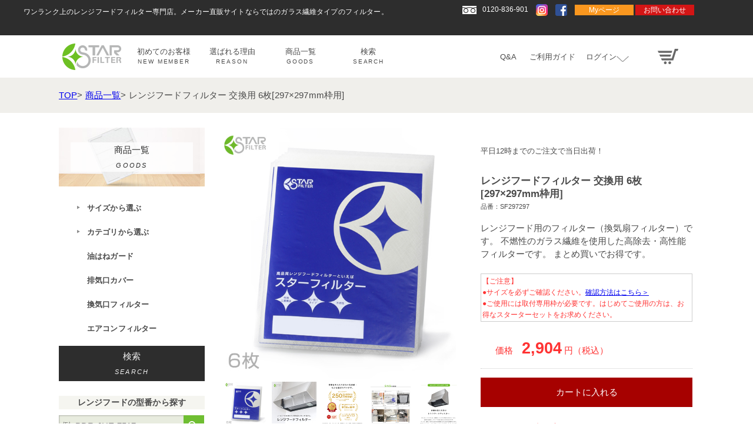

--- FILE ---
content_type: text/html; charset=UTF-8
request_url: https://www.starfilter.co.jp/shopdetail/SF297297-06-1/
body_size: 18016
content:
<!DOCTYPE HTML PUBLIC "-//W3C//DTD HTML 4.01 Transitional//EN" "http://www.w3.org/TR/html4/loose.dtd">
<html>
<head>

<meta name="description" content="レンジフードフィルターといえばスターフィルター。不燃性で高除去率、通気性の良いガラス繊維タイプの換気扇フィルターを販売しています。10年後の美しいキッチンのために。時短お掃除もかなえるおすすめアイテムです。公式オンラインストア。"><meta name="keywords" content="換気扇フィルター,レンジフードフィルター,キッチンフィルター,キッチンカバー,レンジフィルター,換気扇カバー,ガラス繊維,グラスファイバー,通販,直販,通信販売,ショップ,STAR FILTER,スターフィルター">
<meta name="author" content="">
<link rel="shortcut icon" href="https://www.starfilter.co.jp/wp-content/themes/starfilter/favicon.ico" type="image/x-icon" >
<META HTTP-EQUIV='CHARSET' CONTENT='utf-8'>
<META HTTP-EQUIV='CONTENT-LANGUAGE' CONTENT='ja'>
<meta http-equiv='Content-Type' content='text/html; charset=utf-8'>
<meta name="viewport" content="width=device-width,user-scalable=no,maximum-scale=1" />
<meta content="IE=edge" http-equiv="X-UA-Compatible">
<meta name="p:domain_verify" content="7f9f62ec328579c9323af6952356a1ef"/>
<link rel="stylesheet" href="https://www.starfilter.co.jp/wp-content/themes/starfilter/css/common.css" type="text/css" />
<link rel="stylesheet" type="text/css" href="/wp-content/themes/starfilter/style.css">
<link rel="stylesheet" href="https://www.starfilter.co.jp/wp-content/themes/starfilter/css/lp_common.css" />
<link rel="stylesheet" href="https://www.starfilter.co.jp/wp-content/themes/starfilter/css/lp_pc.css" media="screen and (min-width: 481px)" />
<link rel="stylesheet" href="https://www.starfilter.co.jp/wp-content/themes/starfilter/css/lp_sp.css" media="screen and (max-width: 480px)" />
<link rel="stylesheet" href="https://www.starfilter.co.jp/wp-content/themes/starfilter/css/lp_slider.css" />
<link rel="stylesheet" href="https://www.starfilter.co.jp/wp-content/themes/starfilter/css/shopdetail_image_view-1515994829.css" />
<link rel="stylesheet" href="https://www.starfilter.co.jp/wp-content/themes/starfilter/css/org.css" />
<link rel="stylesheet" href="https://www.starfilter.co.jp/wp-content/themes/starfilter/css/category_menu.css" />
<link rel="stylesheet" href="https://www.starfilter.co.jp/wp-content/themes/starfilter/css/modal.css" />

<script type="text/javascript" src="//cvtr.makerepeater.jp/publish/makeshop-starfilter1.js"></script>
    <form name="ssl_login_form" method="post" action="https://www.makeshop.jp/ssl/slogin/?_ga=2.37491936.153587201.1559523989-599998799.1555464364" target="_top" style="margin:0;padding:0;">
        <input type="hidden" name="db" value="starfilter1">
        <input type="hidden" name="type" value="">
        <input type="hidden" name="opt" value="">

        <input type="hidden" name="user_id" value="">

    </form>


<link rel="stylesheet" href="https://www.starfilter.co.jp/wp-content/themes/starfilter/css/changeto_reset.css" />
<link rel="stylesheet" href="https://www.starfilter.co.jp/wp-content/themes/starfilter/css/top.css" />
<link rel="stylesheet" href="https://www.starfilter.co.jp/wp-content/themes/starfilter/css/common.css" />
<link rel="stylesheet" href="https://www.starfilter.co.jp/wp-content/themes/starfilter/css/graph.css" />
<link rel="stylesheet" href="https://www.starfilter.co.jp/wp-content/themes/starfilter/css/goods.css" />
<link rel="stylesheet" href="https://www.starfilter.co.jp/wp-content/themes/starfilter/css/showcase.css" />
<link rel="stylesheet" href="https://www.starfilter.co.jp/wp-content/themes/starfilter/css/responsive_top.css" />
<link rel="stylesheet" href="https://www.starfilter.co.jp/wp-content/themes/starfilter/css/responsive_common.css" />
<link rel="stylesheet" href="https://www.starfilter.co.jp/wp-content/themes/starfilter/css/responsive_children.css" />
<link rel="stylesheet" href="https://www.starfilter.co.jp/wp-content/themes/starfilter/css/sldr.css" />
<!-- <link rel="stylesheet" type="text/css" href="https://www.starfilter.co.jp/wp-content/themes/starfilter/css/simple-slider.css" /> -->
<link rel="stylesheet" href="https://www.starfilter.co.jp/wp-content/themes/starfilter/css/child1.css">
<link rel="stylesheet" href="https://www.starfilter.co.jp/wp-content/themes/starfilter/css/child6.css">
<link rel="stylesheet" href="https://www.starfilter.co.jp/wp-content/themes/starfilter/css/slider.css">
<link type="text/css"  href="https://www.starfilter.co.jp/wp-content/themes/starfilter/css/sldr.css">
<script type="text/javascript" src="https://code.jquery.com/jquery-3.5.1.min.js"></script>
<script type="text/javascript" src="https://www.starfilter.co.jp/wp-content/themes/starfilter/js/simple-slider.min.js"></script>
<script type="text/javascript" src="https://www.starfilter.co.jp/wp-content/themes/starfilter/js/sldr.js"></script>
<script type="text/javascript" src="https://www.starfilter.co.jp/wp-content/themes/starfilter/js/sidebar.js"></script>
<script language=JavaScript src="https://www.starfilter.co.jp/wp-content/themes/starfilter/js/script.js"></script>
<script language=JavaScript src="https://www.starfilter.co.jp/wp-content/themes/starfilter/js/modal.js"></script>
<script language=JavaScript src="https://www.starfilter.co.jp/wp-content/themes/starfilter/js/main.js"></script>
<script src="https://cdn.jsdelivr.net/npm/js-cookie@2/src/js.cookie.min.js"></script>
<link rel="stylesheet" type="text/css" href="https://www.starfilter.co.jp/wp-content/themes/starfilter/css/slick.css"/>
<link rel="stylesheet" type="text/css" href="https://www.starfilter.co.jp/wp-content/themes/starfilter/css/slick_index.css"/>
<script type="text/javascript" src="https://www.starfilter.co.jp/wp-content/themes/starfilter/js/slick.min.js"></script>
<script type="text/javascript" src="https://www.starfilter.co.jp/wp-content/themes/starfilter/js/slick_index.js"></script>

	<style>img:is([sizes="auto" i], [sizes^="auto," i]) { contain-intrinsic-size: 3000px 1500px }</style>
	
		<!-- All in One SEO 4.9.2 - aioseo.com -->
		<title>レンジフードフィルター 交換用 6枚[297×297mm枠用] - 換気扇のスターフィルター【公式サイト】</title>
	<meta name="robots" content="max-image-preview:large" />
	<link rel="canonical" href="https://www.starfilter.co.jp/shopdetail/SF297297-06-1/" />
	<meta name="generator" content="All in One SEO (AIOSEO) 4.9.2" />
		<meta property="og:locale" content="ja_JP" />
		<meta property="og:site_name" content="換気扇のスターフィルター【公式サイト】 -" />
		<meta property="og:type" content="article" />
		<meta property="og:title" content="レンジフードフィルター 交換用 6枚[297×297mm枠用] - 換気扇のスターフィルター【公式サイト】" />
		<meta property="og:url" content="https://www.starfilter.co.jp/shopdetail/SF297297-06-1/" />
		<meta property="article:published_time" content="2019-06-24T07:45:48+00:00" />
		<meta property="article:modified_time" content="2022-08-16T02:39:38+00:00" />
		<meta name="twitter:card" content="summary" />
		<meta name="twitter:title" content="レンジフードフィルター 交換用 6枚[297×297mm枠用] - 換気扇のスターフィルター【公式サイト】" />
		<script type="application/ld+json" class="aioseo-schema">
			{"@context":"https:\/\/schema.org","@graph":[{"@type":"BreadcrumbList","@id":"https:\/\/www.starfilter.co.jp\/shopdetail\/SF297297-06-1\/#breadcrumblist","itemListElement":[{"@type":"ListItem","@id":"https:\/\/www.starfilter.co.jp#listItem","position":1,"name":"\u30db\u30fc\u30e0","item":"https:\/\/www.starfilter.co.jp","nextItem":{"@type":"ListItem","@id":"https:\/\/www.starfilter.co.jp\/products\/#listItem","name":"\u5546\u54c1"}},{"@type":"ListItem","@id":"https:\/\/www.starfilter.co.jp\/products\/#listItem","position":2,"name":"\u5546\u54c1","item":"https:\/\/www.starfilter.co.jp\/products\/","nextItem":{"@type":"ListItem","@id":"https:\/\/www.starfilter.co.jp\/products\/sf297297\/#listItem","name":"297\u00d7297mm\u67a0\u7528"},"previousItem":{"@type":"ListItem","@id":"https:\/\/www.starfilter.co.jp#listItem","name":"\u30db\u30fc\u30e0"}},{"@type":"ListItem","@id":"https:\/\/www.starfilter.co.jp\/products\/sf297297\/#listItem","position":3,"name":"297\u00d7297mm\u67a0\u7528","item":"https:\/\/www.starfilter.co.jp\/products\/sf297297\/","nextItem":{"@type":"ListItem","@id":"https:\/\/www.starfilter.co.jp\/shopdetail\/SF297297-06-1\/#listItem","name":"\u30ec\u30f3\u30b8\u30d5\u30fc\u30c9\u30d5\u30a3\u30eb\u30bf\u30fc \u4ea4\u63db\u7528 6\u679a[297\u00d7297mm\u67a0\u7528]"},"previousItem":{"@type":"ListItem","@id":"https:\/\/www.starfilter.co.jp\/products\/#listItem","name":"\u5546\u54c1"}},{"@type":"ListItem","@id":"https:\/\/www.starfilter.co.jp\/shopdetail\/SF297297-06-1\/#listItem","position":4,"name":"\u30ec\u30f3\u30b8\u30d5\u30fc\u30c9\u30d5\u30a3\u30eb\u30bf\u30fc \u4ea4\u63db\u7528 6\u679a[297\u00d7297mm\u67a0\u7528]","previousItem":{"@type":"ListItem","@id":"https:\/\/www.starfilter.co.jp\/products\/sf297297\/#listItem","name":"297\u00d7297mm\u67a0\u7528"}}]},{"@type":"Organization","@id":"https:\/\/www.starfilter.co.jp\/#organization","name":"\u63db\u6c17\u6247\u306e\u30b9\u30bf\u30fc\u30d5\u30a3\u30eb\u30bf\u30fc\u3010\u516c\u5f0f\u30b5\u30a4\u30c8\u3011","url":"https:\/\/www.starfilter.co.jp\/"},{"@type":"WebPage","@id":"https:\/\/www.starfilter.co.jp\/shopdetail\/SF297297-06-1\/#webpage","url":"https:\/\/www.starfilter.co.jp\/shopdetail\/SF297297-06-1\/","name":"\u30ec\u30f3\u30b8\u30d5\u30fc\u30c9\u30d5\u30a3\u30eb\u30bf\u30fc \u4ea4\u63db\u7528 6\u679a[297\u00d7297mm\u67a0\u7528] - \u63db\u6c17\u6247\u306e\u30b9\u30bf\u30fc\u30d5\u30a3\u30eb\u30bf\u30fc\u3010\u516c\u5f0f\u30b5\u30a4\u30c8\u3011","inLanguage":"ja","isPartOf":{"@id":"https:\/\/www.starfilter.co.jp\/#website"},"breadcrumb":{"@id":"https:\/\/www.starfilter.co.jp\/shopdetail\/SF297297-06-1\/#breadcrumblist"},"datePublished":"2019-06-24T16:45:48+09:00","dateModified":"2022-08-16T11:39:38+09:00"},{"@type":"WebSite","@id":"https:\/\/www.starfilter.co.jp\/#website","url":"https:\/\/www.starfilter.co.jp\/","name":"\u63db\u6c17\u6247\u306e\u30b9\u30bf\u30fc\u30d5\u30a3\u30eb\u30bf\u30fc\u3010\u516c\u5f0f\u30b5\u30a4\u30c8\u3011","inLanguage":"ja","publisher":{"@id":"https:\/\/www.starfilter.co.jp\/#organization"}}]}
		</script>
		<!-- All in One SEO -->

<script type="text/javascript">
/* <![CDATA[ */
window._wpemojiSettings = {"baseUrl":"https:\/\/s.w.org\/images\/core\/emoji\/16.0.1\/72x72\/","ext":".png","svgUrl":"https:\/\/s.w.org\/images\/core\/emoji\/16.0.1\/svg\/","svgExt":".svg","source":{"concatemoji":"https:\/\/www.starfilter.co.jp\/wp-includes\/js\/wp-emoji-release.min.js?ver=6.8.3"}};
/*! This file is auto-generated */
!function(s,n){var o,i,e;function c(e){try{var t={supportTests:e,timestamp:(new Date).valueOf()};sessionStorage.setItem(o,JSON.stringify(t))}catch(e){}}function p(e,t,n){e.clearRect(0,0,e.canvas.width,e.canvas.height),e.fillText(t,0,0);var t=new Uint32Array(e.getImageData(0,0,e.canvas.width,e.canvas.height).data),a=(e.clearRect(0,0,e.canvas.width,e.canvas.height),e.fillText(n,0,0),new Uint32Array(e.getImageData(0,0,e.canvas.width,e.canvas.height).data));return t.every(function(e,t){return e===a[t]})}function u(e,t){e.clearRect(0,0,e.canvas.width,e.canvas.height),e.fillText(t,0,0);for(var n=e.getImageData(16,16,1,1),a=0;a<n.data.length;a++)if(0!==n.data[a])return!1;return!0}function f(e,t,n,a){switch(t){case"flag":return n(e,"\ud83c\udff3\ufe0f\u200d\u26a7\ufe0f","\ud83c\udff3\ufe0f\u200b\u26a7\ufe0f")?!1:!n(e,"\ud83c\udde8\ud83c\uddf6","\ud83c\udde8\u200b\ud83c\uddf6")&&!n(e,"\ud83c\udff4\udb40\udc67\udb40\udc62\udb40\udc65\udb40\udc6e\udb40\udc67\udb40\udc7f","\ud83c\udff4\u200b\udb40\udc67\u200b\udb40\udc62\u200b\udb40\udc65\u200b\udb40\udc6e\u200b\udb40\udc67\u200b\udb40\udc7f");case"emoji":return!a(e,"\ud83e\udedf")}return!1}function g(e,t,n,a){var r="undefined"!=typeof WorkerGlobalScope&&self instanceof WorkerGlobalScope?new OffscreenCanvas(300,150):s.createElement("canvas"),o=r.getContext("2d",{willReadFrequently:!0}),i=(o.textBaseline="top",o.font="600 32px Arial",{});return e.forEach(function(e){i[e]=t(o,e,n,a)}),i}function t(e){var t=s.createElement("script");t.src=e,t.defer=!0,s.head.appendChild(t)}"undefined"!=typeof Promise&&(o="wpEmojiSettingsSupports",i=["flag","emoji"],n.supports={everything:!0,everythingExceptFlag:!0},e=new Promise(function(e){s.addEventListener("DOMContentLoaded",e,{once:!0})}),new Promise(function(t){var n=function(){try{var e=JSON.parse(sessionStorage.getItem(o));if("object"==typeof e&&"number"==typeof e.timestamp&&(new Date).valueOf()<e.timestamp+604800&&"object"==typeof e.supportTests)return e.supportTests}catch(e){}return null}();if(!n){if("undefined"!=typeof Worker&&"undefined"!=typeof OffscreenCanvas&&"undefined"!=typeof URL&&URL.createObjectURL&&"undefined"!=typeof Blob)try{var e="postMessage("+g.toString()+"("+[JSON.stringify(i),f.toString(),p.toString(),u.toString()].join(",")+"));",a=new Blob([e],{type:"text/javascript"}),r=new Worker(URL.createObjectURL(a),{name:"wpTestEmojiSupports"});return void(r.onmessage=function(e){c(n=e.data),r.terminate(),t(n)})}catch(e){}c(n=g(i,f,p,u))}t(n)}).then(function(e){for(var t in e)n.supports[t]=e[t],n.supports.everything=n.supports.everything&&n.supports[t],"flag"!==t&&(n.supports.everythingExceptFlag=n.supports.everythingExceptFlag&&n.supports[t]);n.supports.everythingExceptFlag=n.supports.everythingExceptFlag&&!n.supports.flag,n.DOMReady=!1,n.readyCallback=function(){n.DOMReady=!0}}).then(function(){return e}).then(function(){var e;n.supports.everything||(n.readyCallback(),(e=n.source||{}).concatemoji?t(e.concatemoji):e.wpemoji&&e.twemoji&&(t(e.twemoji),t(e.wpemoji)))}))}((window,document),window._wpemojiSettings);
/* ]]> */
</script>
<style id='wp-emoji-styles-inline-css' type='text/css'>

	img.wp-smiley, img.emoji {
		display: inline !important;
		border: none !important;
		box-shadow: none !important;
		height: 1em !important;
		width: 1em !important;
		margin: 0 0.07em !important;
		vertical-align: -0.1em !important;
		background: none !important;
		padding: 0 !important;
	}
</style>
<link rel='stylesheet' id='wp-block-library-css' href='https://www.starfilter.co.jp/wp-includes/css/dist/block-library/style.min.css?ver=6.8.3' type='text/css' media='all' />
<style id='classic-theme-styles-inline-css' type='text/css'>
/*! This file is auto-generated */
.wp-block-button__link{color:#fff;background-color:#32373c;border-radius:9999px;box-shadow:none;text-decoration:none;padding:calc(.667em + 2px) calc(1.333em + 2px);font-size:1.125em}.wp-block-file__button{background:#32373c;color:#fff;text-decoration:none}
</style>
<link rel='stylesheet' id='aioseo/css/src/vue/standalone/blocks/table-of-contents/global.scss-css' href='https://www.starfilter.co.jp/wp-content/plugins/all-in-one-seo-pack/dist/Lite/assets/css/table-of-contents/global.e90f6d47.css?ver=4.9.2' type='text/css' media='all' />
<style id='global-styles-inline-css' type='text/css'>
:root{--wp--preset--aspect-ratio--square: 1;--wp--preset--aspect-ratio--4-3: 4/3;--wp--preset--aspect-ratio--3-4: 3/4;--wp--preset--aspect-ratio--3-2: 3/2;--wp--preset--aspect-ratio--2-3: 2/3;--wp--preset--aspect-ratio--16-9: 16/9;--wp--preset--aspect-ratio--9-16: 9/16;--wp--preset--color--black: #000000;--wp--preset--color--cyan-bluish-gray: #abb8c3;--wp--preset--color--white: #ffffff;--wp--preset--color--pale-pink: #f78da7;--wp--preset--color--vivid-red: #cf2e2e;--wp--preset--color--luminous-vivid-orange: #ff6900;--wp--preset--color--luminous-vivid-amber: #fcb900;--wp--preset--color--light-green-cyan: #7bdcb5;--wp--preset--color--vivid-green-cyan: #00d084;--wp--preset--color--pale-cyan-blue: #8ed1fc;--wp--preset--color--vivid-cyan-blue: #0693e3;--wp--preset--color--vivid-purple: #9b51e0;--wp--preset--gradient--vivid-cyan-blue-to-vivid-purple: linear-gradient(135deg,rgba(6,147,227,1) 0%,rgb(155,81,224) 100%);--wp--preset--gradient--light-green-cyan-to-vivid-green-cyan: linear-gradient(135deg,rgb(122,220,180) 0%,rgb(0,208,130) 100%);--wp--preset--gradient--luminous-vivid-amber-to-luminous-vivid-orange: linear-gradient(135deg,rgba(252,185,0,1) 0%,rgba(255,105,0,1) 100%);--wp--preset--gradient--luminous-vivid-orange-to-vivid-red: linear-gradient(135deg,rgba(255,105,0,1) 0%,rgb(207,46,46) 100%);--wp--preset--gradient--very-light-gray-to-cyan-bluish-gray: linear-gradient(135deg,rgb(238,238,238) 0%,rgb(169,184,195) 100%);--wp--preset--gradient--cool-to-warm-spectrum: linear-gradient(135deg,rgb(74,234,220) 0%,rgb(151,120,209) 20%,rgb(207,42,186) 40%,rgb(238,44,130) 60%,rgb(251,105,98) 80%,rgb(254,248,76) 100%);--wp--preset--gradient--blush-light-purple: linear-gradient(135deg,rgb(255,206,236) 0%,rgb(152,150,240) 100%);--wp--preset--gradient--blush-bordeaux: linear-gradient(135deg,rgb(254,205,165) 0%,rgb(254,45,45) 50%,rgb(107,0,62) 100%);--wp--preset--gradient--luminous-dusk: linear-gradient(135deg,rgb(255,203,112) 0%,rgb(199,81,192) 50%,rgb(65,88,208) 100%);--wp--preset--gradient--pale-ocean: linear-gradient(135deg,rgb(255,245,203) 0%,rgb(182,227,212) 50%,rgb(51,167,181) 100%);--wp--preset--gradient--electric-grass: linear-gradient(135deg,rgb(202,248,128) 0%,rgb(113,206,126) 100%);--wp--preset--gradient--midnight: linear-gradient(135deg,rgb(2,3,129) 0%,rgb(40,116,252) 100%);--wp--preset--font-size--small: 13px;--wp--preset--font-size--medium: 20px;--wp--preset--font-size--large: 36px;--wp--preset--font-size--x-large: 42px;--wp--preset--spacing--20: 0.44rem;--wp--preset--spacing--30: 0.67rem;--wp--preset--spacing--40: 1rem;--wp--preset--spacing--50: 1.5rem;--wp--preset--spacing--60: 2.25rem;--wp--preset--spacing--70: 3.38rem;--wp--preset--spacing--80: 5.06rem;--wp--preset--shadow--natural: 6px 6px 9px rgba(0, 0, 0, 0.2);--wp--preset--shadow--deep: 12px 12px 50px rgba(0, 0, 0, 0.4);--wp--preset--shadow--sharp: 6px 6px 0px rgba(0, 0, 0, 0.2);--wp--preset--shadow--outlined: 6px 6px 0px -3px rgba(255, 255, 255, 1), 6px 6px rgba(0, 0, 0, 1);--wp--preset--shadow--crisp: 6px 6px 0px rgba(0, 0, 0, 1);}:where(.is-layout-flex){gap: 0.5em;}:where(.is-layout-grid){gap: 0.5em;}body .is-layout-flex{display: flex;}.is-layout-flex{flex-wrap: wrap;align-items: center;}.is-layout-flex > :is(*, div){margin: 0;}body .is-layout-grid{display: grid;}.is-layout-grid > :is(*, div){margin: 0;}:where(.wp-block-columns.is-layout-flex){gap: 2em;}:where(.wp-block-columns.is-layout-grid){gap: 2em;}:where(.wp-block-post-template.is-layout-flex){gap: 1.25em;}:where(.wp-block-post-template.is-layout-grid){gap: 1.25em;}.has-black-color{color: var(--wp--preset--color--black) !important;}.has-cyan-bluish-gray-color{color: var(--wp--preset--color--cyan-bluish-gray) !important;}.has-white-color{color: var(--wp--preset--color--white) !important;}.has-pale-pink-color{color: var(--wp--preset--color--pale-pink) !important;}.has-vivid-red-color{color: var(--wp--preset--color--vivid-red) !important;}.has-luminous-vivid-orange-color{color: var(--wp--preset--color--luminous-vivid-orange) !important;}.has-luminous-vivid-amber-color{color: var(--wp--preset--color--luminous-vivid-amber) !important;}.has-light-green-cyan-color{color: var(--wp--preset--color--light-green-cyan) !important;}.has-vivid-green-cyan-color{color: var(--wp--preset--color--vivid-green-cyan) !important;}.has-pale-cyan-blue-color{color: var(--wp--preset--color--pale-cyan-blue) !important;}.has-vivid-cyan-blue-color{color: var(--wp--preset--color--vivid-cyan-blue) !important;}.has-vivid-purple-color{color: var(--wp--preset--color--vivid-purple) !important;}.has-black-background-color{background-color: var(--wp--preset--color--black) !important;}.has-cyan-bluish-gray-background-color{background-color: var(--wp--preset--color--cyan-bluish-gray) !important;}.has-white-background-color{background-color: var(--wp--preset--color--white) !important;}.has-pale-pink-background-color{background-color: var(--wp--preset--color--pale-pink) !important;}.has-vivid-red-background-color{background-color: var(--wp--preset--color--vivid-red) !important;}.has-luminous-vivid-orange-background-color{background-color: var(--wp--preset--color--luminous-vivid-orange) !important;}.has-luminous-vivid-amber-background-color{background-color: var(--wp--preset--color--luminous-vivid-amber) !important;}.has-light-green-cyan-background-color{background-color: var(--wp--preset--color--light-green-cyan) !important;}.has-vivid-green-cyan-background-color{background-color: var(--wp--preset--color--vivid-green-cyan) !important;}.has-pale-cyan-blue-background-color{background-color: var(--wp--preset--color--pale-cyan-blue) !important;}.has-vivid-cyan-blue-background-color{background-color: var(--wp--preset--color--vivid-cyan-blue) !important;}.has-vivid-purple-background-color{background-color: var(--wp--preset--color--vivid-purple) !important;}.has-black-border-color{border-color: var(--wp--preset--color--black) !important;}.has-cyan-bluish-gray-border-color{border-color: var(--wp--preset--color--cyan-bluish-gray) !important;}.has-white-border-color{border-color: var(--wp--preset--color--white) !important;}.has-pale-pink-border-color{border-color: var(--wp--preset--color--pale-pink) !important;}.has-vivid-red-border-color{border-color: var(--wp--preset--color--vivid-red) !important;}.has-luminous-vivid-orange-border-color{border-color: var(--wp--preset--color--luminous-vivid-orange) !important;}.has-luminous-vivid-amber-border-color{border-color: var(--wp--preset--color--luminous-vivid-amber) !important;}.has-light-green-cyan-border-color{border-color: var(--wp--preset--color--light-green-cyan) !important;}.has-vivid-green-cyan-border-color{border-color: var(--wp--preset--color--vivid-green-cyan) !important;}.has-pale-cyan-blue-border-color{border-color: var(--wp--preset--color--pale-cyan-blue) !important;}.has-vivid-cyan-blue-border-color{border-color: var(--wp--preset--color--vivid-cyan-blue) !important;}.has-vivid-purple-border-color{border-color: var(--wp--preset--color--vivid-purple) !important;}.has-vivid-cyan-blue-to-vivid-purple-gradient-background{background: var(--wp--preset--gradient--vivid-cyan-blue-to-vivid-purple) !important;}.has-light-green-cyan-to-vivid-green-cyan-gradient-background{background: var(--wp--preset--gradient--light-green-cyan-to-vivid-green-cyan) !important;}.has-luminous-vivid-amber-to-luminous-vivid-orange-gradient-background{background: var(--wp--preset--gradient--luminous-vivid-amber-to-luminous-vivid-orange) !important;}.has-luminous-vivid-orange-to-vivid-red-gradient-background{background: var(--wp--preset--gradient--luminous-vivid-orange-to-vivid-red) !important;}.has-very-light-gray-to-cyan-bluish-gray-gradient-background{background: var(--wp--preset--gradient--very-light-gray-to-cyan-bluish-gray) !important;}.has-cool-to-warm-spectrum-gradient-background{background: var(--wp--preset--gradient--cool-to-warm-spectrum) !important;}.has-blush-light-purple-gradient-background{background: var(--wp--preset--gradient--blush-light-purple) !important;}.has-blush-bordeaux-gradient-background{background: var(--wp--preset--gradient--blush-bordeaux) !important;}.has-luminous-dusk-gradient-background{background: var(--wp--preset--gradient--luminous-dusk) !important;}.has-pale-ocean-gradient-background{background: var(--wp--preset--gradient--pale-ocean) !important;}.has-electric-grass-gradient-background{background: var(--wp--preset--gradient--electric-grass) !important;}.has-midnight-gradient-background{background: var(--wp--preset--gradient--midnight) !important;}.has-small-font-size{font-size: var(--wp--preset--font-size--small) !important;}.has-medium-font-size{font-size: var(--wp--preset--font-size--medium) !important;}.has-large-font-size{font-size: var(--wp--preset--font-size--large) !important;}.has-x-large-font-size{font-size: var(--wp--preset--font-size--x-large) !important;}
:where(.wp-block-post-template.is-layout-flex){gap: 1.25em;}:where(.wp-block-post-template.is-layout-grid){gap: 1.25em;}
:where(.wp-block-columns.is-layout-flex){gap: 2em;}:where(.wp-block-columns.is-layout-grid){gap: 2em;}
:root :where(.wp-block-pullquote){font-size: 1.5em;line-height: 1.6;}
</style>

<script>
if (document.location.protocol != "https:") {
    document.location = document.URL.replace(/^http:/i, "https:");
}
</script>
<script type="text/javascript" src="https://www.starfilter.co.jp/wp-includes/js/jquery/jquery.min.js?ver=3.7.1" id="jquery-core-js"></script>
<script type="text/javascript" src="https://www.starfilter.co.jp/wp-includes/js/jquery/jquery-migrate.min.js?ver=3.4.1" id="jquery-migrate-js"></script>
<link rel="https://api.w.org/" href="https://www.starfilter.co.jp/wp-json/" /><link rel="EditURI" type="application/rsd+xml" title="RSD" href="https://www.starfilter.co.jp/xmlrpc.php?rsd" />
<meta name="generator" content="WordPress 6.8.3" />
<link rel='shortlink' href='https://www.starfilter.co.jp/?p=685' />
<link rel="alternate" title="oEmbed (JSON)" type="application/json+oembed" href="https://www.starfilter.co.jp/wp-json/oembed/1.0/embed?url=https%3A%2F%2Fwww.starfilter.co.jp%2Fshopdetail%2FSF297297-06-1%2F" />
<link rel="alternate" title="oEmbed (XML)" type="text/xml+oembed" href="https://www.starfilter.co.jp/wp-json/oembed/1.0/embed?url=https%3A%2F%2Fwww.starfilter.co.jp%2Fshopdetail%2FSF297297-06-1%2F&#038;format=xml" />
<meta name="google-site-verification" content="yTyoOP4Z_fROp9h3E-LYIRvgYOO_mr1qF_CiWdXykP0" />
</head>
<body class="wp-singular products-template-default single single-products postid-685 wp-theme-starfilter" bgcolor=#FFFFFF topmargin=0 leftmargin=0 marginheight=0 marginwidth=0>
<form name="all_view_top" method="post" action="https://cart.starfilter.co.jp/shop/shopbrand.html" style="margin: 0;padding: 0;">
<input type="hidden" name="search" value="">
</form>
  <h1>ワンランク上のレンジフードフィルター専門店。メーカー直販サイトならではのガラス繊維タイプのフィルター。</h1>
  <div id="header">
    <div class="wrapper">
      <!--
        NOTICE: ボックス内テキスト中央寄せを実装するために以下構造をとっている
          <block要素>
            <inline-block要素>1行以上のテキスト</inline-block要素>
            <inline-block要素>（評価用要素: 親の高さを取り、vertical-align:middle）</inline-block要素>
          </block要素>
        以降、これを多用する。
      -->
      <div class="d_ib va_m mgn_r"><img src="https://www.starfilter.co.jp/wp-content/themes/starfilter/images/icons/tel_white.png" class="mgn_r">0120-836-901</div>
      <div class="pc_ib va_m mgn_r"><a href="https://www.instagram.com/starfilterjp/" target="_blank"><img src="https://www.starfilter.co.jp/wp-content/themes/starfilter/images/icons/instar.png"></a></div>
      <div class="pc_ib va_m mgn_r"><a href="https://www.facebook.com/starfilter.jp" target="_blank"><img src="https://www.starfilter.co.jp/wp-content/themes/starfilter/images/icons/facebook.png"></a></div>
      <div class="sp_ib va_m mgn_r"><a href="https://cart.starfilter.co.jp/shop/basket.html" class="cart va_preset"></a></div>
      <div class="d_ib cnctArea">
        <a href="https://cart.starfilter.co.jp/html/page11.html" class="va_m bg_yellow button">Myページ</a>
        <a href="https://cart.starfilter.co.jp/html/email.html" class="va_m bg_red button">お問い合わせ</a>
      </div>
    </div>
  </div>
  <div id="nav">
    <div class="wrapper clearfix">
      <div class="lmenus">
        <a href="/" class="fade va_preset" id="logo">
          <span class="text"><img src="https://www.starfilter.co.jp/wp-content/themes/starfilter/images/icons/logo.png" alt="starfilter レンジフードフィルターといえばスターフィルター。不燃性で高除去率、通気性の良いガラス繊維タイプの換気扇フィルターを販売しています。10年後の美しいキッチンのために。時短お掃除もかなえるおすすめアイテムです。公式オンラインストア。"></span>
        </a>
        <ul class="menu accordion">
          <li><a href="/html/page1.html" class="va_preset"><span class="text">初めてのお客様<br><span class="english fs_smaller">NEW MEMBER</span></span></a></li>
          <li><a href="/html/page1.html#n1" class="va_preset"><span class="d_ib va_m">レンジフードフィルターとは</span></a></li>
          <li><a href="/html/page1.html#n2" class="va_preset"><span class="d_ib va_m">スターフィルターとは</span></a></li>
          <li><a href="/html/page1.html#n3" class="va_preset"><span class="d_ib va_m">使える換気扇の種類</span></a></li>
          <li><a href="/html/page5.html#s1" class="va_preset"><span class="d_ib va_m">型番・刻印の調べ方</span></a></li>
          <li><a href="/html/page1.html#n4" class="va_preset"><span class="d_ib va_m">サイズの測り方</span></a></li>
          <li><a href="/html/page1.html#n5" class="va_preset"><span class="d_ib va_m">お得なスターターセット</span></a></li>
        </ul>
        <ul class="menu accordion">
          <li><a href="/html/page4.html" class="va_preset"><span class="text">選ばれる理由<br><span class="english fs_smaller">REASON</span></span></a></li>
          <li><a href="/html/page4.html#q1" class="va_preset"><span class="d_ib va_m">商品の品質</span></a></li>
          <li><a href="/html/page4.html#q2" class="va_preset"><span class="d_ib va_m">安心のサポート</span></a></li>
          <li><a href="/html/page6.html#q1" class="va_preset"><span class="d_ib va_m">お客様の声</span></a></li>
        </ul>
        <ul class="menu">
          <li><a href="/shopbrand/all_items//" class="va_preset"><span class="text">商品一覧<br><span class="english fs_smaller">GOODS</span></span></a></li>
        </ul>
        <ul class="menu sp_ib">
          <li><a href="/html/page3.html" class="va_preset"><span class="text">ご利用ガイド<br><span class="english fs_smaller">GUIDE</span></span></a></li>
        </ul>
        <ul class="menu sp_ib">
          <li><a href="javascript:ssl_login('login')" class="va_preset"><span class="text">ログイン・会員登録<br><span class="english fs_smaller">LOGIN</span></span></a></li>
        </ul>
        <ul class="menu sp_ib">
          <li><span class="h_sns_sp clearfix"><a href="https://www.instagram.com/starfilterjp/" target="_blank"><img src="https://www.starfilter.co.jp/wp-content/themes/starfilter/images/icons/instar.png" class="fl_l mgr_10"></a><a href="https://www.facebook.com/starfilter.jp" target="_blank"><img src="https://www.starfilter.co.jp/wp-content/themes/starfilter/images/icons/facebook.png" class="fl_l"></a></span></li>
        </ul>
        <!-- <div class="modal">
          <input class="checkbox" id="modal-trigger" type="checkbox" checked="checked">
          <div class="modal-overlay">
            <label class="o-close" for="modal-trigger"></label>
            <div class="modal-wrap" style="letter-spacing: 0px; font-size: 16px;">
              <label class="close" for="modal-trigger">✖</label>
              <h2>お知らせ</h2><br><br>
              <div>日頃よりご利用いただき、誠にありがとうございます。</div><br>
              <div>現在システムメンテナンスのため、一部機能をご利用いただけません。</div><br>
              <div>ご不便をお掛け致しますが、ご理解いただきますようお願い申し上げます。</div><br>
              <div>メンテナンス期間は2019年7月2日 18:00から7月3 18:00を予定しておりますが、メンテナンス時間は延長される可能性がありますこと予めご了承ください。</div><br><br>
              <div>スターフィルター株式会社</div><br>
            </div>
          </div>
        </div> -->


        <ul class="menu accordion size_search pc_ib">
          <li><a href="/html/page5.html" class="va_preset"><span class="text">検索<br><span class="english fs_smaller">SEARCH</span></span></a></li>
          <li>
            <form class="mgb10px" method="get" action="https://www.starfilter.co.jp/">
              <h3>レンジフードの型番から探す</h3>
              <span class="inputitem d_b">
              <input type="search" name="s" value="" placeholder="例: BDR-JHE-7517" class="d_ib h25px" style="height:35px;">
              <input type="hidden" value="model" name="mode">
              <input type="hidden" value="1" name="api">
              <button type="submit"class="d_ib bg_green submit search_button mini c_white fade ta_c va_preset">
                <img src="https://www.starfilter.co.jp/wp-content/themes/starfilter/images/icons/glass.png" alt="検索">
              </button>
                      </span>
            </form>
          </li>


          <li>
            <form method="get" action="https://www.starfilter.co.jp/" class="mgb10px">
              <h3>商品の種類から探す</h3>
              <div class="custom-dropdown big header-dropdown">
                <select name="whww" class="whww">
                  <option value="">選択して下さい</option>
                  <option value="200250">200mm×250mm枠用</option>
                  <option value="200270">200mm×270mm枠用</option>
                  <option value="205302">205mm×302mm枠用</option>
                  <option value="275300">275mm×300mm枠用</option>
                  <option value="290290">290mm×290mm枠用</option>
                  <option value="297290">297mm×290mm枠用</option>
                  <option value="297297">297mm×297mm枠用</option>
                  <option value="297330">297mm×330mm枠用</option>
                  <option value="297340">297mm×340mm枠用</option>
                  <option value="297350">297mm×350mm枠用</option>
                  <option value="297380">297mm×380mm枠用</option>
                  <option value="297390">297mm×390mm枠用</option>
                  <option value="297400">297mm×400mm枠用</option>
                  <option value="372350">372mm×350mm枠用</option>
                  <!-- <option value="292265">292mm×265mmサイズ</option>
                  <option value="292305">292mm×305mmサイズ</option>
                  <option value="292340">292mm×340mmサイズ</option> -->
                </select>
              </div>
              <h3>金属フィルターのサイズから探す</h3>
              <span class="inputitem d_b va_preset"><input type="number" name="wh" value=""><span class="d_ib w35px h35px fs_smaller ta_c va_m">タテ<br>mm</span>
              <span class="inputitem d_b va_preset"><input type="number" name="ww" value=""><span class="d_ib w35px h35px fs_smaller ta_c va_m">タテ<br>mm</span>
              <button type="submit"class="d_b bg_green mg5px submit search_button c_white fade ta_c va_preset" style="font-size:13px;width:95%;">
                <img src="https://www.starfilter.co.jp/wp-content/themes/starfilter/images/icons/glass.png" alt="検索">
              </button>
                    <input type="hidden" value="" name="s">
                    <input type="hidden" value="1" name="api">
            </form>
          </li>
          <li>
            <form method="get" action="https://www.starfilter.co.jp/" class="mgb10px" >
              <h3>交換フィルターのサイズから探す</h3>
              <span class="inputitem d_b va_preset"><input type="number" name="fh" value=""><span class="d_ib w35px h35px fs_smaller ta_c va_m">タテ<br>mm</span></span>
              <span class="inputitem d_b va_preset"><input type="number" name="fw" value=""><span class="d_ib w35px h35px fs_smaller ta_c va_m">タテ<br>mm</span></span>
              <button type="submit"class="d_b bg_green mg5px submit search_button c_white fade ta_c va_preset" style="font-size:13px;width:95%;">
                <img src="https://www.starfilter.co.jp/wp-content/themes/starfilter/images/icons/glass.png" alt="検索">
              </button>
                  <input type="hidden" value="" name="s">
                  <input type="hidden" value="1" name="api">
            </form>
          </li>
          <li><a href="/html/page5.html"><span class="search_info_p">&gt; 詳しい検索方法はこちら</span></a></li>
        </ul>
      </div>
      <div class="rmenus">
        <ul class="menu mgn_r pc_ib">
          <li><a href="/html/page6.html" class="va_preset"><span class="text">Q&amp;A</span></a></li>
        </ul>
        <ul class="menu pc_ib">
          <li><a href="/html/page3.html" class="va_preset"><span class="text">ご利用ガイド</span></a></li>
        </ul>
        <ul class="menu accordion accordion2 pc_ib">
          <li><a href="javascript:ssl_login('login')" class="va_preset"><span class="text">ログイン</span></a></li>
          <!--<li><a href="javascript:ssl_login('login')" class="va_preset"><span class="text">ログイン</span></a></li>-->
          <li><a href="https://cart.starfilter.co.jp/shop/idinfo.html" class="va_preset"><span class="text">会員登録</span></a></li>
          <!--<li><a href="javascript:ssl_login('member')" class="va_preset"><span class="text">会員登録</span></a></li>-->
        </ul>
        <ul class="menu pc_ib">
          <li><a href="https://cart.starfilter.co.jp/shop/basket.html" class="cart va_preset"><!--<span class="carttext"></span>--></a></li>
        </ul>
      </div>
    </div>
  </div>
  <div id="message"></div>
<div class="d_n">            <div class="M_headBasket" id="M_basketTemp1">
                <div id="M_headBasketSwitch" onmouseover='javascript:MakeShop_toggleBasketBox(true)' onmouseout='javascript:MakeShop_toggleBasketBox(false)'>
                    <div id="M_basketClosedBox">
                        <a href="shop/basket.html"  id="M_basket">
                        <div class="M_basketMarginBox">買い物かご</div>
                        </a>
                    </div>
                    <div id="M_basketOpenedBox">

                        <div class="M_basketMarginBox">
                        <table>
                           <tr id="last-child"><td colspan="3">カートに商品がありません。</td></tr>
                         </table>
                        </div>

                    </div>
                </div>
                <p id="M_headBasketIn">現在の中身：<em>0点</em></p>
            </div>
            <script>
            function MakeShop_toggleBasketBox(type){
                document.getElementById('M_basketOpenedBox').style.display = type ? 'block' : 'none';
            }
            </script></div>
<!-- <script async defer>
+function() {
  var carttext = document.getElementsByClassName("carttext");
  for(var i = 0; i < carttext.length; i++) {
  carttext[i].innerHTML = document.getElementById("M_headBasketIn").querySelector("em").innerHTML.replace(/.$/, "");
  }
}();
</script> -->



<!--
一部ページ（新規会員登録、ポイント照会など）で共通ヘッダを使用していないため、下記に記載する。
-->
<meta name="viewport" content="width=device-width, initial-scale=1, user-scalable=no" />

<div class="d_n" style="display:none">
  <p id="makeshop_home">/</p>
  <p id="makeshop_useinfo">/html/info.html</p>
  <p id="makeshop_member">javascript:ssl_login('member')</p>
  <p id="makeshop_login">javascript:ssl_login('login')</p>
  <p id="makeshop_logout">"JavaScript:alert('先にログインしてください');"</p>
  <p id="makeshop_basket">https://cart.starfilter.co.jp/shop/basket.html</p>
  <p id="makeshop_order">javascript:ssl_login('confirm')</p>
  <p id="makeshop_money">javascript:ssl_login('no_reserve')</p>
  <p id="makeshop_board">/board/board.html?code=starfilter1</p>
  <p id="makeshop_estimate">"JavaScript:estimate()"</p>
  <p id="makeshop_company">/html/company.html</p>
  <p id="makeshop_email">"JavaScript:top_sendmail()"</p>
  <p id="makeshop_all_view">"Javascript:document.all_view_top.submit();"</p>
  <p id="makeshop_mailmagazine_url1">https://www.makeshop.jp/ssl/popup_mailmagazine.html?db=starfilter1</p>
  <p id="makeshop_paid_member_url">/shop/paid_member_register.html</p>
</div>


<script type="text/javascript" src="https://ajax.googleapis.com/ajax/libs/jquery/1.10.1/jquery.min.js"></script>

<link type="text/css" rel="stylesheet" href="https://www.starfilter.co.jp/wp-content/themes/starfilter/css/sldr.css">
<script type="text/javascript" src="https://www.starfilter.co.jp/wp-content/themes/starfilter/js/back2top.js"></script>
<script type="text/javascript" src="https://www.starfilter.co.jp/wp-content/themes/starfilter/js/sldr.js"></script>
  <script async="" defer="" language=JavaScript src="https://www.starfilter.co.jp/wp-content/themes/starfilter/js/scroll.js"></script>


<div id="search_menu">
        <a id="right-menu" class="seach_menu_area"><img onclick="disableScroll()" src="https://www.starfilter.co.jp/wp-content/themes/starfilter/images/sp_common/search_f.png"></a>
    </div>
<div id="sp">

        <div id="sidr-right" class="sidr right">
            <!-- Your content -->
        <ul class="">
          <li class=""><h2 class="ta_c"><span class="text fs_morebigger">検索</span>&nbsp;<span class="english fs_smaller">SEARCH</span></h2></li>
          <li class="">
            <form method="GET" action="/">
              <h3 class="fs_smaller ta_c">レンジフードの型番から探す</h3>
              <input type="text" name="s" value="" placeholder="例: BDR-JHE-7517">
              <input type="hidden" value="model" name="mode">
              <input type="submit" name="" value="検索" class="bg_green sbmt">
            </form>
          </li>
          <li class="">
            <form method="GET" action="/">
              <h3 class="fs_smaller ta_c">商品の種類から探す</h3>
              <select name="whww" class="whww">
              <option value="200250">200mm×250mm枠用</option>
              <option value="200270">200mm×270mm枠用</option>
              <option value="275300">275mm×300mm枠用</option>
              <option value="297290">297mm×290mm枠用</option>
              <option value="297297">297mm×297mm枠用</option>
              <option value="297330">297mm×330mm枠用</option>
              <option value="297340">297mm×340mm枠用</option>
              <option value="297350">297mm×350mm枠用</option>
              <option value="297380">297mm×380mm枠用</option>
              <option value="297390">297mm×390mm枠用</option>
              <option value="297400">297mm×400mm枠用</option>
              <option value="372350">372mm×350mm枠用</option>
              <!-- <option value="292265">292mm×265mmサイズ</option>
              <option value="292305">292mm×305mmサイズ</option>
              <option value="292340">292mm×340mmサイズ</option> -->
              </select>
              <h3 class="fs_smaller ta_c">金属フィルターのサイズから探す</h3>
              <input type="text" name="wh" value="" placeholder="タテ[mm]">
              <input type="text" name="ww" value="" placeholder="ヨコ[mm]">
              <input type="hidden" value="1" name="api">
              <input type="hidden" value="" name="s">
              <input type="submit" name="" value="検索" class="bg_green sbmt">
            </form>
          </li>
          <li class="">
            <form method="GET" action="/">
              <h3 class="fs_smaller ta_c">交換フィルターのサイズから探す</h3>
              <input type="text" name="fh" value="" placeholder="タテ[mm]">
              <input type="text" name="fw" value="" placeholder="ヨコ[mm]">
              <input type="hidden" value="1" name="api">
              <input type="hidden" value="" name="s">
              <input type="submit" name="" value="検索" class="bg_green sbmt">
            </form>
          </li>
          <li class="sldr1 va_preset d_b"><a href="/html/page5.html"><span class="fs_smaller">&gt; 詳しい検索方法はこちら</span></a></li>
          <li class="sldr1 va_preset d_b"><a id="close_search_menu" onclick="window.location.reload();">×　close</a></li>
        </ul>
        </div>
    </div>
<script type="text/javascript" src="https://www.starfilter.co.jp/wp-content/themes/starfilter/js/showcase.js" defer></script>
<div class="wrapper clearfix" id="contentposition">   <!-- #contentposition > (#sidebar|#content) -->
	<div class="wrapper clearfix mgt25px">

		<div id="sidebar">
  <ul class="menu">
    <li><a href="/shopbrand/all_items/" class="link01 d_b fade">
      <span class="text d_b va_m ta_c">商品一覧<br><span class="english fs_smaller italic">GOODS</span></span>
    </a></li>
    <div id="M_ctgList3"><ul class="M_layer1">
<li id="M_ctg1_1" >
<span >
<a href="../html/shop">  >すべての商品</a></span>
</li>
<li id="M_ctg1_8" class="M_hasChild M_childClose">
<span id="js__MenuBtn">
<a class=" M_nonActiveAnchor">サイズから選ぶ</a></span>
<ul id="M_childCtgs" class="M_layer2">
  <li class="sdb_link_li2">∟ <a href="/shopbrand/sf200250/" class="sdb_link_li2">200×250mm枠用  </a></li>
  <li class="sdb_link_li2">∟ <a href="/shopbrand/sf200270/" class="sdb_link_li2">200×270mm枠用  </a></li>
  <li class="sdb_link_li2">∟ <a href="/shopbrand/sf205302/" class="sdb_link_li2">205×302mm枠用  </a></li>
  <li class="sdb_link_li2">∟ <a href="/shopbrand/sf275300/" class="sdb_link_li2">275×300mm枠用  </a></li>
  <li class="sdb_link_li2">∟ <a href="/shopbrand/sf290290/" class="sdb_link_li2">290×290mm枠用  </a></li>
  <li class="sdb_link_li2">∟ <a href="/shopbrand/sf297290/" class="sdb_link_li2">297×290mm枠用  </a></li>
  <li class="sdb_link_li2">∟ <a href="/shopbrand/sf297297/" class="sdb_link_li2">297×297mm枠用  </a></li>
  <li class="sdb_link_li2">∟ <a href="/shopbrand/sf297330/" class="sdb_link_li2">297×330mm枠用  </a></li>
  <li class="sdb_link_li2">∟ <a href="/shopbrand/sf297340/" class="sdb_link_li2">297×340mm枠用  </a></li>
  <li class="sdb_link_li2">∟ <a href="/shopbrand/sf297350/" class="sdb_link_li2">297×350mm枠用  </a></li>
  <li class="sdb_link_li2">∟ <a href="/shopbrand/sf297380/" class="sdb_link_li2">297×380mm枠用  </a></li>
  <li class="sdb_link_li2">∟ <a href="/shopbrand/sf297390/" class="sdb_link_li2">297×390mm枠用  </a></li>
  <li class="sdb_link_li2">∟ <a href="/shopbrand/sf297400/" class="sdb_link_li2">297×400mm枠用  </a></li>
  <li class="sdb_link_li2">∟ <a href="/shopbrand/sf372350/" class="sdb_link_li2">372×350mm枠用  </a></li>
  <li class="sdb_link_li2">∟ <a href="/shopbrand/sf292265/" class="sdb_link_li2">292×265mmサイズ  </a></li>
  <li class="sdb_link_li2">∟ <a href="/shopbrand/sf292305/" class="sdb_link_li2">292×305mmサイズ  </a></li>
  <li class="sdb_link_li2">∟ <a href="/shopbrand/sf292340/" class="sdb_link_li2">292×340mmサイズ  </a></li>
  <li class="sdb_link_li2">∟ <a href="/shopbrand/sf297420/" class="sdb_link_li2">297×420mmサイズ  </a></li>
</ul>
</li>
<li id="M_ctg1_8" class="M_hasChild M_childClose">
<span id="js__MenuBtn2">
<a class=" M_nonActiveAnchor">カテゴリから選ぶ</a></span>
<ul id="M_childCtgs2" class="M_layer2">
  <li class="sdb_link_li2">∟ <a href="/shopbrand/start/" class="sdb_link_li2">スターターセット  </a></li>
  <li class="sdb_link_li2">∟ <a href="/shopbrand/filter/" class="sdb_link_li2">交換フィルター  </a></li>
</ul>
</li>
<li id="M_ctg1_8" class="M_childClose">
<span id="js__MenuBtn2">
<a href="/shopbrand/sf100012/" class=" M_nonActiveAnchor">油はねガード</a></span>
</li>
<li id="M_ctg1_8" class="M_childClose">
<span id="js__MenuBtn2">
<a href="/shopbrand/sf10011/" class=" M_nonActiveAnchor">排気口カバー</a></span>
</li>
<li id="M_ctg1_8" class="M_childClose">
<span id="js__MenuBtn2">
<a href="/shopbrand/airvent/" class=" M_nonActiveAnchor">換気口フィルター</a></span>
</li>
<li id="M_ctg1_8" class="M_childClose">
<span id="js__MenuBtn2">
<a href="/shopbrand/airconditioner/" class=" M_nonActiveAnchor">エアコンフィルター</a></span>
</li>
</ul>
</div><script src="https://www.starfilter.co.jp/wp-content/themes/starfilter/js/shop_category_item.js"></script>
    <li><div class="link02 d_b">
      <span class="text d_b va_m ta_c">検索<br><span class="english fs_smaller italic">SEARCH</span></span>
    </div></li>
    <li>
      <form method="get" action="https://www.starfilter.co.jp/" id="searchForm">
        <h3>レンジフードの型番から探す</h3>
        <input class="d_b fl_l" type="search" value="" name="s" id="s" placeholder="例: BDR-JHE-7517">
        <input class="d_n" type="submit" name="" value="" id="model">
        <input type="hidden" value="model" name="mode">
        <input type="hidden" value="1" name="api">
        <button type="submit" class="d_ib bg_green submit search_button mini c_white fade ta_c va_preset">
          <img class="va_m" src="https://www.starfilter.co.jp/wp-content/themes/starfilter/images/icons/glass.png">
        </button>
        <label id="s-error" class="error red" for="s"></label>
      </form>
    </li>
    <li>
      <form method="get" action="https://www.starfilter.co.jp/">
        <!-- <h3>商品の種類から探す</h3>
        <div class="custom-dropdown big">
          <select name="whww" class="whww">
            <option value="">選択して下さい</option>
            <option value="297380">297mm×380mm枠用</option>
            <option value="200270">200mm×270mm枠用</option>
            <option value="297390">297mm×390mm枠用</option>
            <option value="372350">372mm×350mm枠用</option>
            <option value="297350">297mm×350mm枠用</option>
            <option value="297340">297mm×340mm枠用</option>
            <option value="297330">297mm×330mm枠用</option>
            <option value="297297">297mm×297mm枠用</option>
            <option value="297290">297mm×290mm枠用</option>
            <option value="275300">275mm×300mm枠用</option>
            <option value="200250">200mm×250mm枠用</option>
            <option value="297400">297mm×400mm枠用</option>
          </select>
        </div> -->
        <h3>金属フィルターのサイズから探す</h3>
        <span class="inputitem d_b va_preset"><input type="number" name="wh" value="" placeholder="タテ[mm]"></span>
        <span class="inputitem d_b va_preset"><input type="number" name="ww" value="" placeholder="ヨコ[mm]"></span>
        <input class="d_n" type="submit" name="" value="検索" id="search_frame">
        <input type="hidden" value="" name="s">
        <input type="hidden" value="1" name="api">
        <button type="submit" class="d_b bg_green submit search_button c_white fade ta_c va_preset">
          検索&nbsp;<img class="va_m" src="https://www.starfilter.co.jp/wp-content/themes/starfilter/images/icons/glass.png">
        </button>
      </form>
    </li>
    <li>
      <form method="get" action="https://www.starfilter.co.jp/">
        <h3>交換フィルターのサイズから探す</h3>
        <span class="inputitem d_b va_preset"><input type="number" name="fh" value="" placeholder="タテ[mm]"></span>
        <span class="inputitem d_b va_preset"><input type="number" name="fw" value="" placeholder="ヨコ[mm]"></span>
        <input class="d_n" type="submit" name="" value="検索" id="search_filter">
        <input type="hidden" value="" name="s">
        <input type="hidden" value="1" name="api">
        <button type="submit" class="d_b bg_green submit search_button c_white fade ta_c va_preset">
          検索&nbsp;<img class="va_m" src="https://www.starfilter.co.jp/wp-content/themes/starfilter/images/icons/glass.png">
        </button>
      </form>
    </li>
    <li class="ta_r right_arrow"><a href="/html/page5.html/" class="d_ib fs_smaller ta_r underline fade">
      詳しい検索方法はこちら
    </a></li>
    <li><a href="/html/page1.html" class="link03 d_b fade">
      <span class="text d_b va_m ta_c">初めてのお客様<br><span class="english fs_smaller italic">NEW MEMBER</span></span>
    </a></li>
    <li><a href="/html/page4.html" class="link04 d_b fade">
      <span class="text d_b va_m ta_c">選ばれる理由<br><span class="english fs_smaller italic">REASON</span></span>
    </a></li>
<li><a href="/html/page7.html" class="link06 d_b fade">
      <span class="text d_b va_m ta_c">定期購入<br><span class="english fs_smaller italic">SUBSCRIPTION</span></span>
    </a></li>
  </ul>
  <p style="padding-top : 20px ;"><a href="/html/page10030.html"><img src="https://www.starfilter.co.jp/wp-content/themes/starfilter/images/bn_l_roomclip248r.jpg"></a></p><br><br><br>
</div>
    <!-- 左側メニューからCO
    /[左側メニュー]
    </td></form>

    <form name=formlogin action="https://www.makeshop.jp/ssl/?ssltype=main&db=starfilter1" method=post target=_top>
    <input type=hidden name=id><input type=hidden name=passwd><input type=hidden name=type value=login></form>
     <td width=10>&nbsp;</td><td valign=top width=640 align=center><form name="all_view_menu" method="post" action="/shop/shopbrand.html" style="margin: 0;padding: 0;">
    <input type="hidden" name="search" value="">
    </form>
     <script>
            function bottom_privercy() {
                window.open("/html/privercy.html","privercy","height=570,width=640,scrollbars=yes");
            }
            </script>
    <form name="form1"><!--[商品分類ページ]
    独自（中央）までCO -->

        <!--
          商品分類ページ管理にて
          ssl_login_formはフッタ以下に記載しているものの、
          拾えていないためここに再記述した
        <form name="ssl_login_form" method="post" action="https://www.makeshop.jp/ssl/slogin/" target="_top" style="margin:0;padding:0;">
          <input type="hidden" name="db" value="starfilter1">
          <input type="hidden" name="type" value="">
          <input type="hidden" name="opt" value="">
          <input type="hidden" name="ssl_login_return_url" value="">
          <input type="hidden" name="user_id" value="">
        </form>
        -->

        <!-- 商品分類 -->
<link rel="stylesheet" href="https://www.starfilter.co.jp/wp-content/themes/starfilter/css/child6.css" />
<div id="insertToBreadcrumbs" class="d_n"><div id="M_topicPathWrap">
<ul id="M_topicPath1">
<li><a href="/">トップ</a></li><li class="M_current"><a href="/shop">すべての商品</a></li></ul>
</div>
</div>
<div id="content">
<div class="d_ib mg15px w_img_px va_t sp_d_b sp_wauto">
<div class="M_imageWrap">

<!-- 商品番号を取得 -->

<div id="image_view_5ce314d299933" class="M_imageMain" style="width: 100%; height: 430px;">
<a href="javascript:open_image_view_window('');" style="display:block; pointer-events: none; pointer-events: none;"><img src="https://www.starfilter.co.jp/wp-content/themes/starfilter/images/products/SF297297-06-1//1_products.jpg" alt="" width="100%" height="auto" border="0"></a>
<a href="javascript:open_image_view_window('');" style="display:none; pointer-events: none;"><img src="https://www.starfilter.co.jp/wp-content/themes/starfilter/images/products/SF297297-06-1//1_products.jpg" alt="" width="100%" height="auto" border="0"></a>
<a href="javascript:open_image_view_window('');" style="display:none; pointer-events: none;"><img src="https://www.starfilter.co.jp/wp-content/themes/starfilter/images/products/SF297297-06-1//2_products.jpg" alt="" width="100%" height="auto" border="0"></a>
<a href="javascript:open_image_view_window('');" style="display:none; pointer-events: none;"><img src="https://www.starfilter.co.jp/wp-content/themes/starfilter/images/products/SF297297-06-1//3_products.jpg" alt="" width="100%" height="auto" border="0"></a>
<a href="javascript:open_image_view_window('');" style="display:none; pointer-events: none;"><img src="https://www.starfilter.co.jp/wp-content/themes/starfilter/images/products/SF297297-06-1//4_products.jpg" alt="" width="100%" height="auto" border="0"></a>
<a href="javascript:open_image_view_window('');" style="display:none; pointer-events: none;"><img src="https://www.starfilter.co.jp/wp-content/themes/starfilter/images/products/SF297297-06-1//5_products.jpg" alt="" width="100%" height="auto" border="0"></a>
<a href="javascript:open_image_view_window('');" style="display:none; pointer-events: none;"><img src="https://www.starfilter.co.jp/wp-content/themes/starfilter/images/products/SF297297-06-1//6_products.jpg" alt="" width="100%" height="auto" border="0"></a>
<a href="javascript:open_image_view_window('');" style="display:none; pointer-events: none;"><img src="https://www.starfilter.co.jp/wp-content/themes/starfilter/images/products/SF297297-06-1//7_products.jpg" alt="" width="100%" height="auto" border="0"></a>
<a href="javascript:open_image_view_window('');" style="display:none; pointer-events: none;"><img src="https://www.starfilter.co.jp/wp-content/themes/starfilter/images/products/SF297297-06-1//8_products.jpg" alt="" width="100%" height="auto" border="0"></a>
<a href="javascript:open_image_view_window('');" style="display:none; pointer-events: none;"><img src="https://www.starfilter.co.jp/wp-content/themes/starfilter/images/products/SF297297-06-1//9_products.jpg" alt="" width="100%" height="auto" border="0"></a>
<a href="javascript:open_image_view_window('');" style="display:none; pointer-events: none;"><img src="https://www.starfilter.co.jp/wp-content/themes/starfilter/images/products/SF297297-06-1//10_products.jpg" alt="" width="100%" height="auto" border="0"></a>
<a href="javascript:open_image_view_window('');" style="display:none; pointer-events: none;"><img src="https://www.starfilter.co.jp/wp-content/themes/starfilter/images/products/SF297297-06-1//11_products.jpg" alt="" width="100%" height="auto" border="0"></a>
<a href="javascript:open_image_view_window('');" style="display:none; pointer-events: none;"><img src="https://www.starfilter.co.jp/wp-content/themes/starfilter/images/products/SF297297-06-1//12_products.jpg" alt="" width="100%" height="auto" border="0"></a>
<a href="javascript:open_image_view_window('');" style="display:none; pointer-events: none;"><img src="https://www.starfilter.co.jp/wp-content/themes/starfilter/images/products/SF297297-06-1//13_products.jpg" alt="" width="100%" height="auto" border="0"></a>
<a href="javascript:open_image_view_window('');" style="display:none; pointer-events: none;"><img src="https://www.starfilter.co.jp/wp-content/themes/starfilter/images/products/SF297297-06-1//14_products.jpg" alt="" width="100%" height="auto" border="0"></a>
<a href="javascript:open_image_view_window('');" style="display:none; pointer-events: none;"><img src="https://www.starfilter.co.jp/wp-content/themes/starfilter/images/products/SF297297-06-1//15_products.jpg" alt="" width="100%" height="auto" border="0"></a>
<a href="javascript:open_image_view_window('');" style="display:none; pointer-events: none;"><img src="https://www.starfilter.co.jp/wp-content/themes/starfilter/images/products/SF297297-06-1//16_products.jpg" alt="" width="100%" height="auto" border="0"></a>
<a href="javascript:open_image_view_window('');" style="display:none; pointer-events: none;"><img src="https://www.starfilter.co.jp/wp-content/themes/starfilter/images/products/SF297297-06-1//17_products.jpg" alt="" width="100%" height="auto" border="0"></a>
<a href="javascript:open_image_view_window('');" style="display:none; pointer-events: none;"><img src="https://www.starfilter.co.jp/wp-content/themes/starfilter/images/products/SF297297-06-1//18_products.jpg" alt="" width="100%" height="auto" border="0"></a>
<a href="javascript:open_image_view_window('');" style="display:none; pointer-events: none;"><img src="https://www.starfilter.co.jp/wp-content/themes/starfilter/images/products/SF297297-06-1//19_products.jpg" alt="" width="100%" height="auto" border="0"></a>
<a href="javascript:open_image_view_window('');" style="display:none; pointer-events: none;"><img src="https://www.starfilter.co.jp/wp-content/themes/starfilter/images/products/SF297297-06-1//20_products.jpg" alt="" width="100%" height="auto" border="0"></a>
</div>
<div class="M_imageCatalog">
<table>
<tr>
<td><img src="https://www.starfilter.co.jp/wp-content/themes/starfilter/images/products/SF297297-06-1//1_products.jpg" onclick="image_view_change(this)" id="1|image_view_5ce314d299933" alt="" width="98%" border="0"></td>
<td><img src="https://www.starfilter.co.jp/wp-content/themes/starfilter/images/products/SF297297-06-1//2_products.jpg" onclick="image_view_change(this)" id="2|image_view_5ce314d299933" alt="" width="98%" border="0"></td>
<td><img src="https://www.starfilter.co.jp/wp-content/themes/starfilter/images/products/SF297297-06-1//3_products.jpg" onclick="image_view_change(this)" id="3|image_view_5ce314d299933" alt="" width="98%" border="0"></td>
<td><img src="https://www.starfilter.co.jp/wp-content/themes/starfilter/images/products/SF297297-06-1//4_products.jpg" onclick="image_view_change(this)" id="4|image_view_5ce314d299933" alt="" width="98%" border="0"></td>
<td><img src="https://www.starfilter.co.jp/wp-content/themes/starfilter/images/products/SF297297-06-1//5_products.jpg" onclick="image_view_change(this)" id="5|image_view_5ce314d299933" alt="" width="98%" border="0"></td>
</tr>
<tr>
<td><img src="https://www.starfilter.co.jp/wp-content/themes/starfilter/images/products/SF297297-06-1//6_products.jpg" onclick="image_view_change(this)" id="6|image_view_5ce314d299933" alt="" width="98%" border="0"></td>
<td><img src="https://www.starfilter.co.jp/wp-content/themes/starfilter/images/products/SF297297-06-1//7_products.jpg" onclick="image_view_change(this)" id="7|image_view_5ce314d299933" alt="" width="98%" border="0"></td>
<td><img src="https://www.starfilter.co.jp/wp-content/themes/starfilter/images/products/SF297297-06-1//8_products.jpg" onclick="image_view_change(this)" id="8|image_view_5ce314d299933" alt="" width="98%" border="0"></td>
<td><img src="https://www.starfilter.co.jp/wp-content/themes/starfilter/images/products/SF297297-06-1//9_products.jpg" onclick="image_view_change(this)" id="9|image_view_5ce314d299933" alt="" width="98%" border="0"></td>
<td><img src="https://www.starfilter.co.jp/wp-content/themes/starfilter/images/products/SF297297-06-1//10_products.jpg" onclick="image_view_change(this)" id="10|image_view_5ce314d299933" alt="" width="98%" border="0"></td>
</tr>
<tr>
<td><img src="https://www.starfilter.co.jp/wp-content/themes/starfilter/images/products/SF297297-06-1//11_products.jpg" onclick="image_view_change(this)" id="11|image_view_5ce314d299933" alt="" width="98%" border="0"></td>
<td><img src="https://www.starfilter.co.jp/wp-content/themes/starfilter/images/products/SF297297-06-1//12_products.jpg" onclick="image_view_change(this)" id="12|image_view_5ce314d299933" alt="" width="98%" border="0"></td>
<td><img src="https://www.starfilter.co.jp/wp-content/themes/starfilter/images/products/SF297297-06-1//13_products.jpg" onclick="image_view_change(this)" id="13|image_view_5ce314d299933" alt="" width="98%" border="0"></td>
<td><img src="https://www.starfilter.co.jp/wp-content/themes/starfilter/images/products/SF297297-06-1//14_products.jpg" onclick="image_view_change(this)" id="14|image_view_5ce314d299933" alt="" width="98%" border="0"></td>
<td><img src="https://www.starfilter.co.jp/wp-content/themes/starfilter/images/products/SF297297-06-1//15_products.jpg" onclick="image_view_change(this)" id="15|image_view_5ce314d299933" alt="" width="98%" border="0"></td>
</tr>
<tr>
<td><img src="https://www.starfilter.co.jp/wp-content/themes/starfilter/images/products/SF297297-06-1//16_products.jpg" onclick="image_view_change(this)" id="16|image_view_5ce314d299933" alt="" width="98%" border="0"></td>
<td><img src="https://www.starfilter.co.jp/wp-content/themes/starfilter/images/products/SF297297-06-1//17_products.jpg" onclick="image_view_change(this)" id="17|image_view_5ce314d299933" alt="" width="98%" border="0"></td>
<td><img src="https://www.starfilter.co.jp/wp-content/themes/starfilter/images/products/SF297297-06-1//18_products.jpg" onclick="image_view_change(this)" id="18|image_view_5ce314d299933" alt="" width="98%" border="0"></td>
<td><img src="https://www.starfilter.co.jp/wp-content/themes/starfilter/images/products/SF297297-06-1//19_products.jpg" onclick="image_view_change(this)" id="19|image_view_5ce314d299933" alt="" width="98%" border="0"></td>
<td><img src="https://www.starfilter.co.jp/wp-content/themes/starfilter/images/products/SF297297-06-1//20_products.jpg" onclick="image_view_change(this)" id="20|image_view_5ce314d299933" alt="" width="98%" border="0"></td>
</tr>
</table>
</div>
</div>

</div>
<div class="d_ib mg15px w360px va_t sp_d_b sp_wauto">


<br>
<div class="fs_13px lh_1point5em">
平日12時までのご注文で当日出荷！<br>
</div>
<br>

<!--休暇のお知らせ>
<br><br>
<div class="c_red fs_13px lh_1point5em ta_c">
【年末年始休業のご案内】<br>
●年内出荷・お問合せ受付　12/28(金) 12:00まで<br>
●年 始 出 荷　 1/7(月)より順次発送<br>
●お問合せ受付 1/8(火)より通常営業<br>
<a href="/html/page10024.html">詳細はこちら＞</a>
</div>
<br><br>
<年末年始休暇のお知らせ -->

<!--夏季休暇のお知らせ>
<br><br>
<div class="c_red fs_13px lh_1point5em ta_c">
【夏季休暇のご案内】<br>
8/11(土)～15(水)は夏季休暇をいただきます。<br>
8/10(金)13:00迄のご注文は8/10に発送いたします。<br>
8/10(金)13:00以降のご注文は8/16に発送いたします。<br>
<a href="/html/page10034.html">詳細はこちら＞</a>
</div>
<br><br>
<夏季休暇のお知らせ -->


  <h3 class="fs_bigger fw_bold lh_22">レンジフードフィルター 交換用 6枚[297×297mm枠用]</h3>
  <p class="mgb15px fs_smaller lh_22">品番：SF297297</p>

  <p class="fs_14px lh_22">

  </p><p><span class="description_item">レンジフード用のフィルター（換気扇フィルター）です。 不燃性のガラス繊維を使用した高除去・高性能フィルターです。
まとめ買いでお得です。<br>
&nbsp;
<table class="spc2 c_red fs_13px lh_1point5em">
<tbody>
<tr>
<td>【ご注意】<br>
●サイズを必ずご確認ください。<a href="/html/page5.html">確認方法はこちら＞</a><br>
●ご使用には取付専用枠が必要です。はじめてご使用の方は、お得なスターターセットをお求めください。</td>
</tr>
</tbody>
</table><span></p>

    <input type="hidden" name="spcode"><input type="hidden" name="spcode2">


      <!-- TODO: 販売形式(単品,定期), 在庫(あり,なし)の組による分岐ロジックの再考 -->

  <!-- 単品購入（在庫あり） -->
<!--
  <h3>定価</h3>
  <p class="mgl25px mgb15px"><span class="fs_smaller">円</span></p>
--><br>
<!--
  <h3 class="c_red fw_bold">価格</h3>
-->
	<p class="mgl25px mgb15px c_red fs_verybigger fw_bold"><span class="fs_verysmaller">価格　</span>2,904<span class="fs_verysmaller"> 円（税込）</span><input type='hidden' name='taxview'><input type='hidden' name='price1' value='550' /><script language='javascript'>

<span class="fs_verysmaller">円（税込）</span></p>
  <!--
    セット商品の場合、TAXPRICEが<input size>での生成となる。
    この場合、display: inlineでの幅最小指定が不可のため、JSで変更する。
  -->
  <script>
  +function() {
    if(null == typeof document.getElementById("M_price2")) { return; }
    changeSize();
    document.form1.onchange = changeSize();

    function changeSize() {
      document.form1.price2.style.width =
        parseInt(document.form1.price1.value.length*22) + "px";
    }
  }();
  </script>

  <div class="bd_gray bd_dotted bd_noside mgb15px pdt15px pdb15px">
    <!-- <span class="d_b mgb15px">ご購入数: <input type="text" name="amount" value="1" />個</span> -->
    <!-- <input type=text name=amount value="1" size=2 maxlength="9"> -->
    <!-- <a class="d_b bg_winered mgb15px h50px ta_c c_white icon_cart va_preset va_m" href="JavaScript:send('','');">カートに入れる</a> -->
		<form action="https://cart.starfilter.co.jp/api/basket/add.html" method="post">
		<input type="hidden" name="brand_info" value="2,SF297297-06,1,N,1">
		<input type="submit" value="カートに入れる" class="addCart">
		</form>
		<!-- <p style="color: red;">日頃よりご利用いただき、誠にありがとうございます。現在システムメンテナンスのため、一部機能をご利用いただけません。ご不便をお掛け致しますが、ご理解いただきますようお願い申し上げます。</p> -->
		<p style="color: red;">数量はカート内で変更できます</p>
<script>!function(d,s,id){var js,fjs=d.getElementsByTagName(s)[0],p=/^http:/.test(d.location)?'http':'https';if(!d.getElementById(id)){js=d.createElement(s);js.id=id;js.src=p+'://platform.twitter.com/widgets.js';fjs.parentNode.insertBefore(js,fjs);}}(document, 'script', 'twitter-wjs');</script>
  </div>

<div class="fs_13px lh_1point5em"><table class="spc2">
<tbody>
<tr>
<th>商品名</th>
<td>レンジフードフィルター 交換フィルター<br>
6枚入(1袋)</td>
</tr>
<tr>
<th>サイズ</th>
<td>297×297mm枠用<br>
(フィルターサイズ:291×291mm)</td>
</tr>
<tr>
<th>材質</th>
<td>交換フィルター：ガラス長繊維、有機バインダー、特殊難燃剤</td>
</tr>
<tr>
<th>製造国</th>
<td>交換フィルター：中国</td>
</tr>
<tr>
<th>配送方法<br>
<a href="/html/page3.html#g3">&gt;詳細はこちら</a></th>
<td><span class="c_red">3,980円(税込)以上のお買い上げで送料無料</span><br>
宅配便でお届け<br>
※沖縄・離島は別途お見積り<br>
※メール便は対象外サイズです</td>
</tr>
<tr>
<th>決済方法<br>
<a href="/html/page3.html#g2">&gt;詳細はこちら</a></th>
<td>・クレジットカード (手数料無料)<br>
・代金引換 (手数料別途)<br>
・コンビニ後払 (手数料別途)<br>
・銀行振込 (手数料お客様ご負担)</td>
</tr>
<tr>
<th>製品の特長</th>
<td>●レンジフードフィルターを使用することで、換気扇の汚れが少なくなりお掃除が簡単になります。<br>
●特殊三層構造により、大量の油煙をキャッチすると同時に、目詰まりしにくいので長く吸い込み力が持続します。<br>
●不燃性のガラス繊維を使用していますので引火しにくく、万が一火がついてもフィルターに穴が開くことがありません。<br>
●簡単に取り付け・取り外しができますので、定期的なフィルター交換により衛生的にご使用いただけます。</td>
</tr>
<tr>
<th>ご使用上の注意</th>
<td>●一般家庭用レンジフードフィルター以外での使用はしないでください。<br>
●レンジフードフィルターは不燃性ガラス繊維を使用していますが、キャッチした油や埃に引火することがあります。長期間の使用による油分の堆積は危険ですのでご注意ください。<br>
●レンジフードフィルターの設置に際しては、各自治体が定めた火災予防条例における火源との距離を保持してください。<br>
●レンジフードフィルターは使い捨て商品です。洗浄して繰り返し使用するのは、ガラス繊維が飛び散る原因となりますのでご注意ください。<br>
●むやみに折ったり切ったりはしないでください。また、強い衝撃を与えないでください。<br>
●ガラス繊維が刺さった場合は、石けんとぬるま湯でもみ洗いしてください。それでも異常が残る場合は、医師に相談してください。<br>
●交換フィルターは直射日光や湿気の多い場所を避け、小児の手の届かない所に保管してください。<br>
●取り付けが不完全な場合は専用枠ごと落下する恐れがありますので、確実に取り付けられたか必ず確認してください。</td>
</tr>
<tr>
<th>販売元</th>
<td>スターフィルター株式会社 0120-836-901</td>
</tr>
</tbody>
</table>
</div>
</div>


<!--
<div class="mg15px ta_c va_preset">
  <span class="d_ib bd_green mg25px w150px c_green fs_smaller ta_c">ご注文の流れ</span>
  <span class="d_ib st1 va_m"></span>
  <span class="d_ib st2 va_m"></span>
  <span class="d_ib st3 va_m"></span>
  <span class="d_ib st4 va_m"></span>
</div>
-->
</div>
</div> <!-- /#contentposition -->

<!--
NOTICE: #contentpositionの開始位置は[上部メニュー]にある。
        使用するバナーの大きさに従い、下記いずれかの<style>を適用させること。
<style>/* バナー説明5行分 */#contentposition{margin-top:572px;}@media screen and (max-width:1024px){#contentposition{margin-top:435px}}</style>
<style>/* バナー説明5行未満 */#contentposition{margin-top:572px;}@media screen and (max-width:798px){#contentposition{margin-top:320px}}</style>
<style>/* h258pxバナー */#contentposition{margin-top:283px;}@media screen and (max-width:480px){#contentposition{margin-top:231px}}</style>
<style>/* パンくずのみ */#contentposition{margin-top:85px;}</style>
-->

<div id="headerposition">
  <div id="breadcrumbs">
    <div class="wrapper">
      <div id="insertedBreadcrumbs">
        <a href="/">TOP</a>&gt; <a href="/shopbrand/all_items/">商品一覧</a>&gt; レンジフードフィルター 交換用 6枚[297×297mm枠用]      </div>
    </div>
  </div>
</div>
<script language=JavaScript src="https://www.starfilter.co.jp/wp-content/themes/starfilter/js/single.js"></script>
<!-- /clearfix --></div>
<!-- /clearfix --></div>
  <div id="howToBuy">
    <div class="procedure wrapper">
      <div class="catch catch01 mincho">
        選べる<img src="https://www.starfilter.co.jp/wp-content/themes/starfilter/images/number/4_green.png" alt="4" />つの<br />お支払い方法
      </div>
      <div class="methods">
        <dl>
          <dt><img src="https://www.starfilter.co.jp/wp-content/themes/starfilter/images/number/1.png" class="va_m" />クレジットカード</dt>
          <dd>
            <span class="bigger_per">【手数料無料】</span><br />
            <img src="https://www.starfilter.co.jp/wp-content/themes/starfilter/images/services/creditcards.png" alt="JCB,VISA,MASTER,DINERS,AMEXよりお選びいただけます。" class="top_creditcard" /><br />
            JCB,VISA,MASTER,DINERS,AMEXよりお選びいただけます。
          </dd>
        </dl>
        <dl>
          <dt><img src="https://www.starfilter.co.jp/wp-content/themes/starfilter/images/number/2.png" class="va_m" />代金引換</dt>
          <dd>
            <span class="bigger_per">【代引手数料：330円(税込)】</span><br />
            商品受け取り時、現金にてお支払いください。
          </dd>
        </dl>
        <dl>
          <dt><img src="https://www.starfilter.co.jp/wp-content/themes/starfilter/images/number/3.png" class="va_m" />コンビニ後払い</dt>
          <dd>
            <span class="bigger_per">【手数料：330円(税込)】</span><br />
            <img src="https://www.starfilter.co.jp/wp-content/themes/starfilter/images/services/atobarai.com.png" alt="後払い.com" class="top_konbini" /><br />
            (株)キャッチボール「後払い.com」のサービスです。<br />お振込用紙は郵便にて別送となります。<br />
            <img src="https://www.starfilter.co.jp/wp-content/themes/starfilter/images/services/conveniencestores.png" class="toptimeImg" alt="利用可能コンビニ一覧：セブンイレブン、ローソン、ファミリーマート、サークルKサンクス、サンクス、ミニストップ、デイリーヤマザキ、ポプラ、セイコーマート、コミュニティストア、スリーエフ、セーブオン、ココ" />
          </dd>
        </dl>
        <dl>
          <dt><img src="https://www.starfilter.co.jp/wp-content/themes/starfilter/images/number/4.png" class="va_m" />銀行振込</dt>
          <dd>
            <span class="bigger_per">【お振込時の手数料はお客様のご負担】</span><br />
            ご注文後7日以内にお振込ください。<br />ご入金確認後の発送となります。
            <a href="/html/page3.html#g2" class="buttonlink">⇒お支払い方法の詳細はこちら</a>
          </dd>
        </dl>
      </div>
    </div>
    <div class="procedure wrapper">
      <div class="catch catch02 mincho va_preset">
        <span class="d_ib">知ってお<span class="c_green fs_verybigger italic">得</span>な<br />配送方法</span>
      </div>
      <div class="methods">
        <dl>
          <dt><img src="https://www.starfilter.co.jp/wp-content/themes/starfilter/images/number/1.png" class="va_m" />宅配便</dt>
          <dd>
            <span class="bigger_per">【全国一律 660円(税込)(沖縄離島のぞく）】</span><br />
            佐川急便でお届けします。<BR>税込3,980円以上のお買い上げで送料無料！<br />沖縄・離島は別途お見積りとなります。</span><br />
            下記よりお時間をご指定いただけます。<br>
            <img src="https://www.starfilter.co.jp/wp-content/themes/starfilter/images/jikan2.png" width="270" class="top_timeImg" alt="8:00-12:00, 14:00-16:00, 16:00-18:00, 18:00-20:00, 19:00-21:00" />
          </dd>
        </dl>
        <dl>
          <dt><img src="https://www.starfilter.co.jp/wp-content/themes/starfilter/images/number/2.png" class="va_m" />メール便</dt>
          <dd>
            <span class="bigger_per">【全国一律 300円(税込)】</span><br />
            佐川急便のメール便でお届けします。<br>ポストへの投函でお届け完了となります。<br>お届けまで最長4〜6日ほどお時間をいただきます。<br />代金引換でのお届け、お時間のご指定はできません。<br>
            交換フィルター3枚まで（定期便／単品）ご利用可能です。
            <a href="/html/page3.html#g3" class="buttonlink">⇒配送の詳細はこちら</a>
          </dd>
        </dl>
      </div>
    </div>
  </div>
  <div id="contact">
    <div class="wrapper">
      <div class="tel">
        <img src="https://www.starfilter.co.jp/wp-content/themes/starfilter/images/icons/tel_green.png" /><br />
        0120-836-901
      </div>
      <div class="d_ib">
        受付時間：平日10:00&#12316;17:00（土日祝のぞく）<br />
        平日12:00までのご注文で当日出荷可能！<br />
        税込3,980円以上のお買い上げで送料無料（沖縄・離島のぞく）
      </div>
      <a href="/email.html" class="buttonlink mail va_preset" target="_blank" onclick="window.open('https://cart.starfilter.co.jp/html/email.html', '_blank', 'width=600px, height=600px'); return false;">
        <span class="va_m fs_bigger"><img src="https://www.starfilter.co.jp/wp-content/themes/starfilter/images/icons/mail_black.png" />&nbsp;&nbsp;&nbsp;お問い合わせはこちら</span>
      </a>
    </div>
  </div>
<div id="footer">
  <div class="links wrapper content clearfix">
    <dl>
      <dt>検索</dt>
      <dd>
        <a href="/html/page5.html#s1">型番から検索</a>
        <a href="/html/page5.html#s2">金属フィルターのサイズから検索</a>
        <a href="/html/page5.html#s3">交換フィルターのサイズから検索</a>
        <a href="/shopbrand/all_items/">商品一覧</a>
      </dd>
    </dl>
    <dl class="links">
      <dt>ご利用ガイド</dt>
      <dd>
        <a href="/html/page3.html#g1">詳細な注文方法</a>
        <a href="/html/page3.html#g2">お支払い方法</a>
        <a href="/html/page3.html#g3">配送方法</a>
        <a href="/html/page3.html#g4">返品・交換について</a>
      </dl>
      <dl class="links">
        <dt>初めてのお客様</dt>
        <dd>
          <a href="/html/page1.html#n1">レンジフードフィルターとは</a>
          <a href="/html/page1.html#n2">スターフィルターとは</a>
          <a href="/html/page1.html#n3">使える換気扇の種類</a>
          <a href="/html/page1.html#n4">型番・サイズの調べ方</a>
        </dd>
      </dl>
      <dl class="links">
        <dt>選ばれる理由</dt>
        <dd>
          <a href="/html/page4.html">商品の品質</a>
          <a href="/html/page4.html#q2">安心のサポート</a>
          <a href="/html/page6.html#q1">お客様の声</a>
        </dd>
      </dl>
      <dl class="links">
        <dt>フィルターの使い方</dt>
        <dd>
          <a href="/html/page2.html#h1">取り付け方法</a>
          <a href="/html/page2.html#h2">交換時期について</a>
          <a href="/html/page2.html#h3">お手入れ方法について</a>
        </dd>
      </dl>
      <dl class="links">
        <dt>定期便サービス</dt>
        <dd>
          <a href="/html/page7.html">定期便サービスについて</a>
          <a href="/html/page7.html#t2">ご注文の流れ</a>
        </dd>
      </dl>
      <dl class="links">
        <dt>お問い合わせ</dt>
        <dd>
          <a href="/email.html" onclick="window.open('https://cart.starfilter.co.jp/html/email.html', '_blank', 'width=600px, height=600px'); return false;" target="_blank">お問い合わせ</a>
          <a href="/html/page10022.html">法人のお客様</a>
          <a href="/html/page10006.html">FAX注文フォーム</a>
        </dd>
      </dl>

      <div class="others fl_l va_preset">
        <span class="d_ib va_m"><a href="/html/page10005.html">会社概要</a></span>
        <span class="d_ib va_m"><a href="/html/page10008.html">プライバシーポリシー</a></span>
        <span class="d_ib va_m"><a href="/html/page10007.html">特定商取引法</a></span>
        <span class="d_ib va_m"><a href="/html/page3.html">ご利用ガイド</a></span>
        <span class="d_ib va_m"><a href="/html/page6.html#q2">Q&A</a></span>
      </div>
      <div class="networks fl_r va_preset">
        <span class="d_ib">
          <a href="/"><img src="https://www.starfilter.co.jp/wp-content/themes/starfilter/images/icons/logo.png" alt="スターフィルター" class="f_val"></a>
          <span class="tel"><img src="https://www.starfilter.co.jp/wp-content/themes/starfilter/images/icons/tel_white.png" class="mgn_r">0120-836-901<br />平日10:00〜17:00（土日祝除く）</span>
          <a href="https://www.instagram.com/starfilterjp/" target="_blank"><img src="https://www.starfilter.co.jp/wp-content/themes/starfilter/images/icons/instar.png"></a>
          <a href="https://www.facebook.com/starfilter.jp" target="_blank"><img src="https://www.starfilter.co.jp/wp-content/themes/starfilter/images/icons/facebook.png"></a>
        </span>
      </div>
    </div>
  </div>
  <div id="copyright">
    <div class="wrapper">
      <span class="english">Copyright&reg; STARFILTER Corporation All rights reserved.</span>
    </div>
  </div>

  <script src="https://www.starfilter.co.jp/wp-content/themes/starfilter/js/slider.js"></script>
  <script type="text/javascript" src="https://www.starfilter.co.jp/wp-content/themes/starfilter/js/jquery.validate.min.js"></script>
  <script type="text/javascript" src="https://www.starfilter.co.jp/wp-content/themes/starfilter/js/messages_ja.min.js"></script>
  <script type="text/javascript" src="https://www.starfilter.co.jp/wp-content/themes/starfilter/js/jquery.validate.custom.js"></script>
  <script language=JavaScript src="https://www.starfilter.co.jp/wp-content/themes/starfilter/js/analytics.js"></script>
  <!-- Global site tag (gtag.js) - Google Analytics -->
  <script async src="https://www.googletagmanager.com/gtag/js?id=G-8N0F6T1582"></script>
  <script>
    window.dataLayer = window.dataLayer || [];
    function gtag(){dataLayer.push(arguments);}
    gtag('js', new Date());

    gtag('config', 'G-8N0F6T1582');
    gtag('config', 'UA-61071035-1');
  </script>

  <script type="text/javascript" src="https://www.starfilter.co.jp/wp-content/themes/starfilter/js/slick.min.js"></script>
  <script type="text/javascript" src="https://www.starfilter.co.jp/wp-content/themes/starfilter/js/slick_index.js"></script>
</body>
</html>


--- FILE ---
content_type: text/css
request_url: https://www.starfilter.co.jp/wp-content/themes/starfilter/css/common.css
body_size: 8485
content:
@charset "utf-8";
@import url("http://fonts.googleapis.com/earlyaccess/notosansjp.css");
/************************************************************
 *	全体設定
 ************************************************************/
html, body {
	color: #4a4a4a;
	font-family:
		"Open Sans",
		"Helvetica Neue",
		Helvetica,
		Arial,
		"Hiragino Kaku Gothic Pro",
		"ヒラギノ角ゴ Pro W3",
		"メイリオ",
		Meiryo,
		"ＭＳ Ｐゴシック",
		"游ゴシック",
		YuGothic,
		"Lucida Grande",
		"Lucida SansUnicode",
		Verdana,
		/* "Noto Sans Japanese", */
		sans-serif;
	font-size: 15px;
	letter-spacing: 0.01em;
	line-height: 23px;
	text-align: left;
}

.mincho {
	font-family :
		/* 1st prior */ "yumincho", "游明朝",
		/* 2nd prior */ "ヒラギノ明朝 ProN W6", "HiraMinProN-W6",
		/* 3rd prior following */ "HG明朝E", "ＭＳ Ｐ明朝", "MS PMincho", "MS 明朝", serif;
	line-height: 45px;
	letter-spacing: .1em;
}

.wrapper {
	width: 1080px;
	height: inherit;
	margin: 0 auto;
}
.content {
	width: 960px;
	padding: 40px 0 20px;
}

input[type=text],
input[type=email],
textarea {
	background: #e8ecdf;
	box-shadow: 1px 1px 2px rgba(0, 0, 0, .25) inset;
	padding: 5px;
	line-height: inherit; /* 要調整 */
}
@media screen and (max-width:798px){
    input[type=text],
    input[type=email],
    textarea {
	  width: 68%;
    }
}

#contentposition .wrapper #content {
line-height:30px;
}
.page-template-page-page10005 #contentposition, .page-template-page-page10006 #contentposition, .page-template-page-page10007 #contentposition, .page-template-page-page10008 #contentposition, .page-template-page-page10020 #contentposition, .page-template-page-page10022 #contentposition, .page-template-page-page10027 #contentposition, .page-template-page-page10028 #contentposition, .page-template-page-page10030 #contentposition
{margin-top:283px;}
@media screen and (max-width:480px){
	#contentposition{margin-top:231px;}
}

.page-template-page-page1 #contentposition, .page-template-page-page2 #contentposition
{margin-top:572px;}
@media screen and (max-width:798px){
	.page-template-page-page1 #contentposition, .page-template-page-page2 #contentposition
	{margin-top:410px;}
}

.page-template-page-page3 #contentposition, .archive-products #contentposition
{margin-top:283px;}
@media screen and (max-width:480px){
	.page-template-page-page3 #contentposition, .archive-products #contentposition
	{margin-top:231px;}
}

.page-template-page-page4 #contentposition
{margin-top:572px;}
@media screen and (max-width:798px){
	.page-template-page-page4 #contentposition{margin-top:435px;}
}

.page-template-page-page6 #contentposition, .page-template-page-page6 #contentposition, .page-template-page-page7 #contentposition, .page-template-page-page8 #contentposition{margin-top:572px;}
@media screen and (max-width:1024px){
	.page-template-page-page6 #contentposition, .page-template-page-page7 #contentposition, .page-template-page-page8 #contentposition
	{margin-top:435px}
}


.single-products #contentposition{margin-top:85px;}

.taxonomy-products #contentposition, .page-template-page-page10030 #contentposition, .page-template-taxonomy-products #contentposition{margin-top:283px;}
@media screen and (max-width:480px){
	.taxonomy-products #contentposition, .page-template-page-page10030 #contentposition, .page-template-taxonomy-products #contentposition{margin-top:231px}
}

.page-template-page-page5 #contentposition, .post-type-archive #contentposition{margin-top:283px !important}
@media screen and (max-width:480px){
	.page-template-page-page5 #contentposition, .post-type-archive #contentposition{
		margin-top:231px !important}
}
/************************************************************
 *	ヘッダ使用箇所
 ************************************************************/
h1 {
	position: relative;
	top: .2em;
	z-index: 10;

	margin: 0 auto;
	width: 1200px;
	height: 0;

	color: #fff;
	font-size: .8em;
	line-height: 3em;
}

#header a,
#header a:visited,
#nav a,
#nav a:visited {
	text-decoration: none;
	color: inherit;
}

#header {
	position: initial;
	background: #2d2d2d;
	padding: 5px 0;
	width: auto;
	height: 50px;
	color: #fff;
	font-size: .8em;
	text-align: right;
}

#header a.button {
	display: inline-block;
	width: 100px;
	line-height: 1.5;
	text-align: center;
}

/* #header menu list */
#nav {
	height: 72px;
	font-size: .9em;
	line-height: 1.3em;
	letter-spacing: -3px; /* for inline-block elems */
}
#nav a,
#nav ul {
	display: inline-block;

	height: inherit;
	text-align: center;
	vertical-align: top;
	letter-spacing: 0px; /* for inline-block elems */
}

#nav .lmenus a,
#nav .lmenus ul { width: 115px; }
#nav .rmenus ul { width: auto; }

#nav ul li a { height: inherit; }
#nav .lmenus { float: left; height: inherit; }
#nav .lmenus li { width: 125px; height: inherit; }
#nav .lmenus li:nth-child(n+2),
#nav .lmenus li:nth-child(n+2) a { width: 250px; height:60px; }
/*
#nav .lmenus .size_search li:nth-child(2),
#nav .lmenus .size_search li:nth-child(3) { width: 250px; height:120px; padding-top:10px; }
#nav .lmenus .size_search li:nth-child(4) { width: 250px; height:165px; padding-top:10px; }
#nav .lmenus .size_search li:nth-child(5) { width: 250px; height:20px; padding-top:10px; border-bottom:none!important; }
*/
#nav .lmenus .size_search li:nth-child(n+2) { width: 250px; height: auto; padding-top: 10px; }
#nav .lmenus .size_search li form h3 { display:block; width:95%; background-color:#f5f5ef; padding:5px 0; margin: 0 auto 5px;}

#nav .rmenus { float: right; height: inherit; }
#nav .rmenus ul { min-width: 30px; margin-left: 10px; }
#nav .rmenus li { height: inherit; }
#nav .rmenus li:nth-child(n+2) { width: 118px; }
#nav .text { display: inline-block; vertical-align: middle; font-size:13px; }
#nav input { width:82.5%; margin: 0 auto; padding: .25em; font-family: inherit; }
#nav input["placeholder"] { background: #e8e3df; padding: .5em .25em; }
.sbmt { background-color:#6dc123; padding:7px 0;}
.sbmt:hover { cursor:pointer;}

#nav ul li a.cart {
	background: url("../images/icons/cart.png") center center no-repeat;
	width: 90px;
}
#nav ul li a.cart span.carttext {
	/* 適宜指定 */
}
#nav ul li a.cart:hover {
	background: url("../images/icons/cart.png") center center no-repeat;
}
#nav ul li a.cart span.carttext {
	position: relative;
	top: 22px;
	left: 25px;
	display: block;
	width: 20px;

	color: #fff;
	font-size: .75em;
	text-align: center;
}
.search_info_p {
	text-decoration:underline;
	font-size:80%;
	text-align:right;
	padding-top:10px;
	}
.search_info_p:hover {
	text-decoration:none;
	cursor:pointer;
	}

/*
 * TOP ヘッダーバナー
 * TOPに#breadcrumbsが無いことに注意
 */
#breadcrumbs {
	background: #f0efeb;
	color: #4a4a4a;
	height: 60px;
}

#banner {
	margin: 0 auto;
}
#banner .innerContent {
	position: relative;
	top: 12.5%;
	width: 401px;
	height: 75%;
	padding: 0 25px;
	background: rgba(255, 255, 255, .8);
}
#banner .innerContent h2 {
	margin: 50px 0 40px 0;
	font-size: 2.35em;
}
#banner .innerContent p {
	padding-bottom: 45px;
	line-height:30px;
}

#banner .slider { height: 500px; width: inherit; }
#banner .slider li {
	background: none;
	background-size: cover !important;
	position: absolute;
	height: inherit;
	width: 100%;
}

#breadcrumbs br,
#M_topicPath2 { display: none; }
#M_topicPathWrap { display: inline-block; }

/************************************************************
 *	一旦子ページ使用箇所
 ************************************************************/
/* TODO: 別CSSにまとめるか検討（style.cssあたり？） */
#content {
	float: right;
	width: 798px;
}
#content .section h2,
#content .section h3,
#content .section p,
#content .section ul,
#content .section ol	{ padding: 0 30px; }
#content .section h2	{ padding-top: 55px; padding-bottom: 25px; color: #000; font-size: 30px; }
#content .section h3	{ padding-top: 55px; padding-bottom: 25px; color: #000; font-size: 24px; }
#content .section h4	{ border-bottom: 2px solid; margin-bottom: 6px; padding-bottom: 9px; color: #000; font-size: 24px; }
#content .section p		{ margin-bottom: 35px; font-size: 1em; }
.single-news #content .section p {
    margin-bottom: 35px;
    font-size: 1em;
    margin-top: 50px; }

ul.circlepops li {
	display: inline-block;
	/*
	float: left;
	*/
	background: #fff;
	border: 1px solid #a4a4a4;
	border-radius: 180px;
	margin-right: 24px;
	padding-top: 30px;
	height: 150px;
	width: 180px;
	line-height: 30px;
}

dl.imageFigure		{ margin: 0 30px 60px; }
dl.imageFigure dt	{ line-height: 0; }
dl.imageFigure dd	{ margin-top: 25px; }

ul.relations {
	margin: 0 auto 55px;
	text-align: center;
	letter-spacing: -1em;
}
ul.relations li {
	display: inline-block;
	background: url("../images/icons/arrow_square.png") 20px center no-repeat;
	background-color: #fff;
	border: 1px solid #4a4a4a;
	padding: 0px 20px 0px 58px;
	min-width: 150px;
	height: 80px;
	font-size: .8em;
	line-height: 2;
	letter-spacing: 0;
	text-align: left;
}
ul.relations li:nth-child(n+2) { border-width: 1px 1px 1px 0; }
ul.relations li:nth-child(3n-2) { border-left-width: 1px !important; }
ul.relations li:nth-child(n+4) { border-width: 0 1px 1px 0; }

ul.points { list-style: disc; }
ul.steps { list-style: decimal; }
ul.points li,
ul.steps li { margin: 0 auto 45px 25px; }

a.buttonlink_bg_green {
	display: block;
	background: #70bf27;
	margin: 55px auto;
	width: 610px;
	height: 70px;
	color: #fff;
	line-height: 70px;
	text-align: center;
	text-decoration: none;
}

div.w400pdisp {
	padding: 25px;
	width: 350px;
}

/* 例外クラス（汎用不可） */
.freeform_area5_f1 {
	position: relative;
	left: 225px;
	bottom: 212px;

	width: 240px;
	height: 0;	/* position: relativeに伴う空き詰め */
	line-height: 1.25em;
}

/* 背景は個別設定 */
#content .section { background-size: contain; }
#content .area1_bg { background: url("../images/area1_bg.jpg") top right no-repeat; }
#content .area2_bg { background: url("../images/area2_bg.jpg") bottom right no-repeat #faf3e4; padding-bottom: 107px; }
#content .area6_bg { background: url("../images/area6_bg.jpg") top right no-repeat; }


/************************************************************
 *	商品一覧・詳細・買い物かご
 ************************************************************/
#content ul.itemlist {}
#content ul.itemlist li.item {
	width: 22.5%;
	margin: 0 1% 45px;
	line-height: 18px;
}
.lh_1point5em.ta_c{
  min-height: 80px;
}
#content ul.itemlist a { text-decoration: none;font-size: 13px; }
#content ul.itemlist a:hover { text-decoration: underline; }

#M_review,
#M_review tbody,
#M_review tr,
#recent,
#recent tbody,
#recent tr {
	display: block;
	overflow: visible !important;
	width: auto;
	height: auto;
}
#M_review th,
#M_review td,
#M_review th,
#recent th,
#recent td,
#recent th {
	display: inline-block;
	width: auto;
	height: auto;
}
#recent .itemBox { width: 23.25% !important; margin: 0 0.5% 10px;}
#recent .itemBox img { width: 100%; height: 100%;}
#recent .itemImg { width: auto !important; height: 100%; /* margin: 10px; */}
#recent table { width: 100% !important; }
table .line { display: none !important; }
table td.woong > img { display: none; }

#basketTable .basketTotal { border: none !important; }	/* 買い物カゴページ 合計金額箇所 */
.button_goshopping { display: inline-block; float: left; background: #4a4a4a; margin: 5px; padding: 8px 0; width: 160px; text-align: center; }
.button_clearbasket { display: inline-block; float: left; background: #4a4a4a; margin: 5px; padding: 8px 0; width: 194px; text-align: center; }
.button_order { display: inline-block; float: right; background: #e1343a; padding: 13px 0; width: 205px; text-align: center; }

#content .section ul.makeshop_basket_heading {
	border-top: 2px solid #dadada;
	border-bottom: 1px dotted #dadada;
}
#content .section ul.makeshop_basket_item {
	border-bottom: 1px solid #dadada;
	padding: 10px 5px;
	font-size: 13px;
	line-height: 18px;
}
#content .section ul.makeshop_basket_item * { line-height: 20px; }
.makeshop_basket_brandname { display: block; float: right; width: 200px; word-wrap: break-word; }
.makeshop_basket_selectcontent { display: block; float: right; width: 200px; word-wrap: break-word; }
.makeshop_basket_selectquantity { display: block; width: 200px; word-wrap: break-word; }
.makeshop_basket_thumbnail img { }
.makeshop_basket_option { width: 100%; }
.makeshop_basket_option select { width: inherit; word-break: break-all; word-wrap: break-word; }

/* 商品詳細追加 */
.stockTxt {
	font-size:12px;
	line-height:10px;
}
div.bd_gray.pd15px.mgb15px {
	font-size:13px;
	line-height:22px;
	margin-top:15px;
}


.spc2{
border-collapse: separate !important;
border-spacing: 0px !important;
border-top: 1px solid #ccc !important;
border-left: 1px solid #ccc !important;
color: #555 ;
width: 100% !important;
}

.spc2 th{
width:25% !important;e
padding:0px !important;
text-align: left !important;
vertical-align: top !important;
background-color: #f3f3f3 !important;
border-right: 1px solid #ccc !important;
border-bottom: 1px solid #ccc !important;
font-size: .9em !important;
}

.spc2 td{
width:75% !important;
padding:2px !important;
background-color: #fff !important;
border-right: 1px solid #ccc !important;
border-bottom: 1px solid #ccc !important;
font-size: .9em !important;
}


/* makeshop出力 テーブルキャプション */
/* #content table td { padding: 10px; } */

/************************************************************
 *	（TOP除く）サイドバー
 ************************************************************/
#sidebar { float: left; width: 248px; }
#sidebar a { color: inherit; text-decoration: none; }
#sidebar form { border-bottom: 1px dotted #4f4f4f; padding-bottom: 25px; }

#sidebar .menu li { margin-bottom: 25px; }
#sidebar .menu h3 { background: #f5f5f0; margin-bottom: 10px; font-size: .95em; font-weight: bold; text-align: center; }
#sidebar .menu .text { background: rgba(255, 255, 255, .75); margin: 0 20px; height: 50px; color: #2a2a2a; line-height: 1.75em; }
#sidebar .menu .inputitem { margin-bottom: 20px; }
#sidebar .menu .unit { width: 35px; height: 35px; line-height: 1.5em; }
#sidebar .menu .link01 { background: url("../images/sidemenu/goods.jpg"); padding-top: 25px; height: 75px; }
#sidebar .menu .link02 { background: #2d2d2d; padding-top: 5px; height: 55px; }
#sidebar .menu .link02 .text { background: none; color: #f0f0f0; }
#sidebar .menu .link03 { background: url("../images/sidemenu/new.jpg"); padding-top: 25px; height: 75px; }
#sidebar .menu .link04 { background: url("../images/sidemenu/quality.jpg"); padding-top: 25px; height: 75px; }
#sidebar .menu .link05 { background: url("../images/sidemenu/open.jpg"); padding-top: 25px; height: 75px; }
#sidebar .menu .link06 { background: url("../images/sidemenu/sst.jpg"); padding-top: 25px; height: 75px; }

#sidebar .menu input[type=text],
#sidebar .menu input[type=email] { width: 203px; height: 25px; font-family: inherit; }
.search_button {
	appearance: none;
	-moz-appearance: none;
	-ms-appearance: none;
	-o-appearance: none;
	-webkit-appearance: none;
	cursor: pointer;

	border: none;
	padding: 0;
	width: auto;
	height: 25px;
	font-family: inherit;
}
#nav button.d_ib.bg_green.submit.search_button.mini.c_white.fade.ta_c.va_preset{
	height: 35px;
	left: -4px;
	top: -2px;
	position: relative;
}
#sidebar .search_button {
	height: 35px;
}
.search_button.mini { width: 35px !important; }
@media screen and (max-width:798px){
p.d_ib{width: 100%}
}

/************************************************************
 *	Q&A（#content直下, フッタ間の内容）
 ************************************************************/
#common { background: url("../images/common_bg.png") repeat; }
#common h3 { margin-bottom: 25px; }

ul.qanda { margin-bottom: 25px; }
ul.qanda li.question:before { display: inline; content: "Q. "; }
ul.qanda li.answer:before { display: inline; content: "A. "; }
ul.qanda li .text { width: 930px; }

/************************************************************
 *	フッタ使用箇所
 ************************************************************/
/* 支払情報 */
#howToBuy {
	background: #f5f6f0;
}
#howToBuy .procedure {
	width: 960px;
	padding: 40px 0 20px;
}
#howToBuy .procedure:nth-child(n+2) {
	border-top: 1px solid #4a4a4a;
}
#howToBuy .procedure .catch {
	display: inline-block;
	margin: 0 10px;
	padding-top: 55px;
	height: 85px;
	width: 250px;
	margin-bottom:0;
	font-size: 1.5em;
	text-align: center;
	vertical-align: middle;
}
#howToBuy .procedure .catch01 { background: url("../images/top_howToBuy01.png") top left no-repeat; }
#howToBuy .procedure .catch02 { background: url("../images/top_howToBuy02.png") top left no-repeat; }


#howToBuy .procedure .methods {
	display: inline-block;
	width: 680px;	/* TODO: px修正 */
	vertical-align: middle;
}
#howToBuy .procedure .methods dl {
	display: inline-block;
	margin: 0 0 20px 0;
	width: 335px;
	vertical-align: top;
}
#howToBuy .procedure .methods dl dt { font-size: 1.15em; }
#howToBuy .procedure .methods dl dd { font-size: .8em; }


#contact {
	background: url("../images/top_contact.jpg") center center no-repeat;
	background-size: cover;
	padding-top: 60px;
	width: auto;
	height: 263px;

	text-align: center;
	font-size: auto;
}
#contact .tel {
	display: inline-block;
	text-align: left;
	color: #6ebf22;
	font-style: italic;
	font-size: 2.5em;
}
#contact .mail {
	margin: 40px auto 0;
	width: 670px;
	height: 70px;
}

#footer {
	background: #878986;
	color: #fff;
	width: auto;

	font-size: 1em;
	font-weight: 100;
}
#footer .links dl {
	padding: 7.5px 0;
}
#footer .links dl dt {
	display: inline-block;
	width: 190px;
}
#footer .links dl dd {
	display: inline-block;
}
#footer .links dl dd a:hover {
	text-decoration:underline;
}
#footer a {
	color: inherit;
	font-weight: lighter;
	text-decoration: none;
	margin-right: 1em;
}

#copyright {
	background: #2d2d2d;
	color: #fff;
	font-size: .85em;
	text-align: center;
}

#footer .others,
#footer .networks {
	display: inline-block;

	font-size: .8em;
	vertical-align: middle;
	height: 75px; /* precode */
}
#footer .networks .tel {
	display: inline-block;
	line-height: initial;
	vertical-align: middle;
}
.others span a:hover {
	text-decoration:underline;
	}

.f_val {
	vertical-align:top!important;
	}

/************************************************************
 *	汎用クラス
 ************************************************************/
/* position関連 */
.clearfix:after	{ display: block; content: ""; clear: both; }
.fl_r			{ float: right; }
.fl_l			{ float: left; }
.d_b { display: block; }
.d_ib { display: inline-block; letter-spacing: 0; }
.d_ib img /* for inline elems */ { vertical-align: middle; }
.d_n { display: none; }
.of_s { overflow: scroll; }
.of_h { overflow: hidden; }
.ofx_s { overflow-x: scroll; }
.ofy_s { overflow-y: scroll; }
.ofx_h { overflow-x: hidden; }
.ofy_h { overflow-y: hidden; }

/* block関連 */
.bg_none	{ background: none !important; }
.bg_white	{ background: #fff !important; }
.bg_red		{ background: #d31515; }
.bg_coral	{ background: #e1343a; }
.bg_winered	{ background: #a60100; }
.bg_yellow	{ background: #fa971f; }
button.bg_green,
label.bg_green  { background: #6fbe32!important; padding: 5px 5px 5px;}
.bg_gray	{ background: #4a4a4a; }

.w10p		{ width: 10%; }
.w20p		{ width: 20%; }
.w25p		{ width: 25%; }
.w30p		{ width: 30%; }
.w35p		{ width: 35%; }
.w50p		{ width: 50%; }
.w60p		{ width: 60%; }
.w100p		{ width: 100%; }
.w15px		{ width: 15px; }
.w25px		{ width: 25px; }
.w35px		{ width: 35px; }
.w70px		{ width: 70px; }
.w100px		{ width: 100px; }
.w120px		{ width: 120px; }
.w150px		{ width: 150px; }
.w_img_px { width: 54%; }
.w360px		{ width: 360px; }
.w1080px	{ width: 1080px; }
.w1200px	{ width: 1200px; }
.w_inherit	{ width: inherit; }

.h15px		{ height: 15px; }
.h25px		{ height: 25px; }
.h35px		{ height: 35px; }
.h40px		{ height: 40px; }
.h50px		{ height: 50px; }
.h400px		{ height: 400px; }
.h_inherit	{ height: inherit; }

hr { border: none; width: auto; height: 1px; } /* borderの代わりとしても使用可 */

.mg5px		{ margin: 5px; }
.mg10px		{ margin: 10px; }
.mg15px		{ margin: 0; }
.mg25px		{ margin: 25px; }
.mgt2point5p{ margin: 2.5%; }
.mgt5px		{ margin-top: 5px; }
.mgt10px	{ margin-top: 10px; }
.mgt15px	{ margin-top: 15px; }
.mgt25px	{ margin-top: 25px; }
.mgt35px	{ margin-top: 35px; }
.mgt45px	{ margin-top: 45px; }
.mgt55px	{ margin-top: 55px; }
.mgr5px		{ margin-right: 5px; }
.mgr10px	{ margin-right: 10px; }
.mgr15px	{ margin-right: 15px; }
.mgr25px	{ margin-right: 25px; }
.mgr35px	{ margin-right: 35px; }
.mgr45px	{ margin-right: 45px; }
.mgr55px	{ margin-right: 55px; }
.mgb5px		{ margin-bottom: 5px; }
.mgb10px	{ margin-bottom: 10px; }
.mgb15px	{ margin-bottom: 15px; }
.mgb25px	{ margin-bottom: 25px; }
.mgb35px	{ margin-bottom: 35px; }
.mgb45px	{ margin-bottom: 45px; }
.mgb55px	{ margin-bottom: 55px; }
.mgl5px		{ margin-left: 5px; }
.mgl10px	{ margin-left: 10px; }
.mgl15px	{ margin-left: 15px; }
.mgl25px	{ margin-left: 25px; }
.mgl35px	{ margin-left: 35px; }
.mgl45px	{ margin-left: 45px; }
.mgl55px	{ margin-left: 55px; }

.pd5px		{ padding: 5px; }
.pd10px		{ padding: 10px; }
.pd15px		{ padding: 15px; }
.pd25px		{ padding: 25px; }
.pd45px		{ padding: 45px; }
.pdt5px		{ padding-top: 5px; }
.pdt10px	{ padding-top: 10px; }
.pdt15px	{ padding-top: 15px; }
.pdt25px	{ padding-top: 25px; }
.pdt45px	{ padding-top: 45px; }
.pdr5px		{ padding-right: 5px; }
.pdr10px	{ padding-right: 10px; }
.pdr15px	{ padding-right: 15px; }
.pdr25px	{ padding-right: 25px; }
.pdr45px	{ padding-right: 45px; }
.pdb5px		{ padding-bottom: 5px; }
.pdb10px	{ padding-bottom: 10px; }
.pdb15px	{ padding-bottom: 15px; }
.pdb25px	{ padding-bottom: 25px; }
.pdb45px	{ padding-bottom: 45px; }
.pdl5px		{ padding-left: 5px; }
.pdl10px	{ padding-left: 10px; }
.pdl15px	{ padding-left: 15px; }
.pdl25px	{ padding-left: 25px; }
.pdl45px	{ padding-left: 45px; }

.bd_gray { border: 1px solid #ccc; }
.bd_green { border: 1px solid #6ebf22; }
.bd_dotted { border-style: dotted; }
.bd_noside { border-width: 1px 0; }

a.buttonlink {
	display: block;
	background: #fff;
	border: 1px solid #8a8a8a;
	margin: 20px 30px;
	color: inherit;
	font-size: .9em;
	text-align: center;
	text-decoration: none;
}

/* inline操作関連 */
.c_red		{ color: #f33 !important }
.c_green	{ color: #6ebf22 !important }
.c_gray		{ color: #4a4a4a !important }
.c_white	{ color: #fff !important }
.c_black	{ color: #2a2a2a }
.fs_small { font-size: .9em; !important }
.fs_smaller { font-size: .75em; !important }
.fs_verysmaller { font-size: .55em; !important }
.fs_bigger { font-size: 1.1em; !important }
.fs_verybigger { font-size: 1.8em; !important }
.fs_13px { font-size:13px;}
.fs_14px { font-size:14px;}
.fs_15px { font-size:15px;}
.fw_lighter { font-weight: lighter; }
.fw_normal { font-weight: normal; }
.fw_bold { font-weight: bold; !important }
.lh_1point5em { line-height: 1.5em; }
span.description_item { line-height: 1.5em; }

.lh_22 {
	line-height:22px;
	}
.lh_25 {
	line-height:25px;
	}


.italic { font-style: italic; }
.ta_l { text-align: left; }
.ta_c { text-align: center; }
.ta_r { text-align: right; }
.ta_j { text-align: justify; line-height: 0; /* 改行に伴い、1行分の空きが生じるため */ }
.ta_j > * { line-height: 2.5em; }	/* ここで、親要素のline-heightを戻す */
.ta_j:before { display: block; content: ""; width: 100%; }
.ta_j:after { display: inline-block; content: ""; width: 100%; }

.va_t { vertical-align: top; }
.va_m { vertical-align: middle; }
.tb_va_m {
	display: table-cell;
	vertical-align: middle;
}
.va_b { vertical-align: bottom; }
.va_preset:after { display: inline-block; height: inherit; content: ""; vertical-align: middle; width: 0; line-height: 0; letter-spacing: 0; }

.wb_ba { word-break: break-all; }

.wm_tl {
	writing-mode: tb-rl;
	-moz-writing-mode: vertical-rl;
	-o-writing-mode: vertical-rl;
	-webkit-writing-mode: vertical-rl;
}

.icon_cart:before { display: inline-block; content: ""; background: url("../images/icons/icon_cart.png") center center no-repeat; width: 20px; height: 20px; vertical-align: sub; }
.icon_check:before { display: inline-block; content: ""; background: url("../images/icons/icon_check.png") center center no-repeat; width: 20px; height: 20px; vertical-align: sub; }
/* .icon_star:before { display: inline-block; content: ""; background: url("../images/icons/icon_star.png") center center no-repeat; width: 20px; height: 20px; vertical-align: sub; } */

.english {
	display: inline-block;	/* 変更の可能性あり */
	font-weight: 100;
	letter-spacing: 0.2em;
	font-family:
		/* 1st prior */ "Noto Sans JP",
		/* 2nd prior */ sans-serif;
}
.underline {
	border-bottom: 1px solid;
	padding-bottom: 0px;	/* 適宜変更 */
	text-decoration: none;
}
.caption {
	display: inline-block;
	background: #fff;
	border: 1px solid #8a8a8a;
	margin: 10px auto;
	padding: 5px 10px;	/* TODO: 位置微調整 */
	width: inherit;
	font-size: inherit;
}
.bold {
	font-weight:bold;
	font-size:120%;
}

.nowrap {
	white-space: nowrap;
	word-break: normal;
	word-wrap: normal;
}
.pipe:before {
	display: inline-block;
	content: "";
	border-left: 2px solid;
	width: .5em;
	height: 1em;
	vertical-align: middle;
}
.hyphen {
	display: inline-block;
	width: 60px;
	height: 1px;
	background: #6ebf22;
}

ul.points li,
ul.steps li { margin: 0 auto 45px 25px; }
.ls_disc { list-style: disc !important; }
.ls_decimal { list-style: decimal !important; }


/* 共通hoverリスト */
a,
.fade {
	transition: opacity .25s ease-in-out 0s;
	-moz-transition: opacity .25s ease-in-out 0s;
	-ms-transition: opacity .25s ease-in-out 0s;
	-o-transition: opacity .25s ease-in-out 0s;
	-webkit-transition: opacity .25s ease-in-out 0s;
}
a:hover,
.fade:hover {
	opacity: .8;
	filter: alpha('opacity=80');
}

.fade_bg {
	transition: background-color .25s linear 0s;
	-o-transition: background-color .25s linear 0s;
	-moz-transition: background-color .25s linear 0s;
	-ms-transition: background-color .25s linear 0s;
	-webkit-transition: background-color .25s linear 0s;
}
.fade_bg:hover { background-color: #70bf27; }

.right_arrow:before {
	display: inline-block;
	content: "";
	width: 10px;
	height: 10px;
	vertical-align: middle;
	background: url("../images/icons/right_arrow.png") center center no-repeat;
}

/*
 * アコーディオンリスト
 * <li>2個目以降に適用
 */
ul.accordion {
	padding-right: 10px;
}

ul.accordion li:nth-child(n+2) {
	opacity: 0;
	background: #fff;
	border-bottom: 1px dotted #4a4a4a;
	position: relative;
	transition: opacity .25s ease-in 0s, z-index .0s linear .25s;
	z-index: -1;
}
ul.accordion:hover {
	background-color: #000;
}

ul.accordion:hover li:nth-child(n+2) {
	opacity: 1;
	min-height: 50px;
	z-index: 1;
}

.accordion li:nth-child(n+2) {
opacity: 0;
	background: #fff;
	border-bottom: 1px dotted #4a4a4a;
	position: relative;
	min-height: 0;
	height: 0;
	z-index: 65535;
	transition: opacity .25s ease-in 0s, min-height .25s cubic-bezier(0,0,1,1) .25s;
}
ul.accordion:hover {
	background-color: #000;
}
ul.accordion:hover li:nth-child(n+2) {
	min-height: 50px;
	opacity: 1;
	transition: opacity .25s ease-in 0s, min-height 0s ease-in 0s;
}

/* accordion2 (r_menu) */

ul.accordion2 {
	width:90px!important;
	background: url("../images/icons/down_arrow.png") right center no-repeat;
	padding-right: 25px;
}
ul.accordion2:hover {
	background: url("../images/icons/down_arrow.png") right center no-repeat #000;
}

/*
 * 送付手順
 * スマホはサイズ変更に伴い、width/height弄る
 */
.st1 { background: url("../images/info/st1.png") center center no-repeat; width: 133px; height: 65px; }
.st2 { background: url("../images/info/st2.png") center center no-repeat; width: 167px; height: 65px; }
.st3 { background: url("../images/info/st3.png") center center no-repeat; width: 131px; height: 65px; }
.st4 { background: url("../images/info/st4.png") center center no-repeat; width: 96px; height: 65px; }

/************************************************************
 *	makeshop依存箇所
 ************************************************************/
/* パンくず */
#M_topicPathWrap,
#M_topicPath1 { display: inline !important; }
#M_topicPath2 { display: none; }
#insertedBreadcrumbs {
	display: table-cell;
	vertical-align: middle;
	line-height: 20px;
	height: inherit;
	/*
	 * 最終文字のheightを100%にして上下中央寄せするよりか、
	 * table-cellによる上下中央寄せがよい
	 */
}

/* 商品詳細 */
#M_reviewViewAll { width: inherit; }
.stockList { display: block; border: 1px solid #dadada; margin-bottom: 15px; }
.stockTxt { line-height: 12px; }
#M_price2 { color: inherit;display:inline; }

/* サイドバーの一元化に伴う、（パンくず+ヘッダバナー、コンテンツ）入れ替え */
#headerposition {position: absolute; top: 132px; left: 0; width: 100%;}
#contentposition { /* 各ページにて適宜指定すること */ }

/*
#headerposition_large,
#headerposition_middle,
#headerposition_small {position: absolute; top: 112px; left: 0; width: 100%;}
*/
/*
 * MEMO:
 * JSなしで、複数パターンの前要素へのprops適用は無理（CSS3以下）
 * &演算子や、:has()、:parent()なるものがないため
 * NGパターン:
 * :not(#headerposition_***1) #contentposition,
 * :not(#headerposition_***2) #contentposition
 *     = #contentposition, #contentposition
 * #headerposition_*** < #contentposition
 *     "<"セレクタがない
 * :not(:not(#headerposition_***))
 *     効かない
 */


/************************************************************
 *	各種個別設定
 *	単独となりうるpropsは下記に記載すること
 ************************************************************/
#banner .slider li.slide01 { background: url("../images/top_banner01.jpg") center center no-repeat; z-index: 3; }
#banner .slider li.slide01 .innerContent01 {
	position: relative;
	top: 101px;
	margin: 0 auto;
	width: 795px;
	height: 298px;
	background: rgba(255, 255, 255, .8);
}
#banner .slider li.slide02 { background: url("../images/top_banner02.jpg") center center no-repeat; }
#banner .slider li.slide02 .innerContent02 {
	position: relative;
	right: 6px;	/* TODO: 位置チェック、地味に中央ではなかった */

	margin: 0 auto;
	width: 462px;
	height: inherit;	/* 500px */
	background: rgba(109, 192, 35, .6);
}

#banner.goods_list { background: url("../images/banner/goods_list.jpg") center center no-repeat; background-size: cover; height: 198px; }
#banner.guide { background: url("../images/banner/guide.jpg.html") center center no-repeat; background-size: cover; height: 492px; }
#banner.howto { background: url("../images/banner/howto.jpg") center center no-repeat; background-size: cover; height: 492px; }
#banner.new { background: url("../images/banner/new.jpg") center center no-repeat; background-size: cover; height: 492px; }
#banner.quality { background: url("../images/banner/quality.jpg") center center no-repeat; background-size: cover; height: 492px; }
#banner.subscription { background: url("../images/banner/subscription.jpg") center center no-repeat; background-size: cover; height: 492px; }
#banner.top { background: url("../images/banner/top_banner01_2.jpg.html") center center no-repeat; background-size: cover; height: 492px; }
#banner.voice { background: url("../images/banner/voice.jpg") center center no-repeat; background-size: cover; height: 492px; }
#banner.why { background: url("../images/banner/why.jpg.html") center center no-repeat; background-size: cover; height: 492px; }
#banner.org { background: url("../images/banner/org.jpg") center center no-repeat; background-size: cover; height: 198px; }
#banner.lp { background: url("../images/banner/lp.jpg") center center no-repeat; background-size: cover; height: 492px; }


/* common追加20151223 */
.mgn_r { margin-right:10px;}
@media screen and (max-width:321px){
	.mgn_r {  margin-right: -10px;}
}

/* mypage */

ul.mypageUl li {
	display: block;
	width:90%;
    background: #eee;
    padding-top: 10px;
    padding-bottom: 10px;
    margin: 4px auto;
    text-align: center;
}

/* sideNav151119 */
.sdb_link_ol {font-size:12px; line-height:22px; margin-bottom:15px; overflow:hidden; transition:height .5s ease-in-out 0s;}
.sdb_link_ol li.sdb_link_li1 {font-size:11px; line-height:22px;margin-bottom:0!important;}
.sdb_link_ol li.sdb_link_li2 {font-size:13px; line-height:22px;margin-bottom:5px!important;cursor:pointer;}
.sdb_link_li {font-size:12px;vertical-align: sub;display: inline;}
.sdb_link_li1 {padding-left:15px;}
.sdb_link_bdr {border-bottom:1px solid #dadada;margin-top:10px;}
.sdb_link_span { font-weight:bold;color:#aaaaaa;}

/* kensaku151127 */
#r_searchList .img{
	width:210px;
	height:auto !important;
}

#content .section h3 {
    padding-top: 0px !important;
    padding-bottom: 0px;
    color: #000;
    font-size: 24px;
}

@media screen and (max-width:798px){#contentposition{margin-top:410px}
a.buttonlink_bg_green{
  width: 100%;
}
button.bg_green, label.bg_green{
	width: 80%;
}
}

/* トピックス */
.topics{
	margin-top: 285px;
}
/* taxonomy-products */
.taxonomy-products .sdb_link_ol2 {
padding:0 20px;
overflow: hidden;
transition: height .5s ease-in-out 0s;
}
.taxonomy-products .sdb_link_ol2 a { color: inherit; }

.sdb_link_ol2 {
padding:0 20px;
overflow: hidden;
transition: height .5s ease-in-out 0s;
}
.sdb_link_ol2 a { color: inherit; }

.addCart {
background: #a60100;
color: #FFF;
padding:5px 30px !important;
width: 100%;
height: 50px;
line-height:2;
cursor:pointer;
margin-bottom: 20px;
-webkit-appearance: none;
border-radius: 0;
}
.addCart:hover {
	opacity: 0.75;
}

/* nav */
#nav button{
  border: none;
  padding: 0;
}
#nav button.search_button img{
  margin-left: 3px;
}
#nav button.mg5px img{
  vertical-align: middle;
}
label.error{
  color: red;
  font-weight: bold;
  font-size: 13px;
}
#sidebar button{
  -webkit-appearance: none;
  appearance: none;
  border: none;
  padding: 0;
  cursor: pointer;
}
#sidebar button.d_b{
  width: 100%;
  font-size: 15px;
}
label.error{
  color: red;
  font-weight: bold;
  font-size: 13px;
  text-align: left;
  display: block;
}

.inputitem input{
	width: 240px;
}
@media screen and (max-width:798px){#contentposition{margin-top:410px}
  .inputitem input{
	width: 80%;
  }
}

a.topSliderpc {
　 text-decoration: none;
}


--- FILE ---
content_type: text/css
request_url: https://www.starfilter.co.jp/wp-content/themes/starfilter/style.css
body_size: 2167
content:
@charset "UTF-8";
/*
Theme Name: starfilter
*/

/*---------------------------
Reset
---------------------------*/
html, body, div, span, applet, object, iframe, h1, h2, h3, h4, h5, h6, p, blockquote, pre, a, abbr, acronym, address, big, cite, code, del, dfn, em, font, ins, kbd, q, s, samp, small, strike, strong, sub, sup, tt, var, dl, dt, dd, ol, ul, li, fieldset, form, label, legend, table, caption, tbody, tfoot, thead, tr, th, td {
  border: 0;
  font-family: inherit;
  font-size: 100%;
  font-style: inherit;
  font-weight: inherit;
  margin: 0;
  outline: 0;
  padding: 0;
  vertical-align: baseline;
}
ol,ul {
  list-style: none;
}

table {
  border-collapse: separate;
  border-spacing: 0;
}
.center-block{
  display: block;
  margin: 0 auto;
}
.mb10{
  margin:-bottom:10px !important;
}
.mb20{
  margin-bottom: 20px !important;
}
.mb30{
  margin-bottom: 30px !important;
}
.mb40{
  margin-bottom: 40px !important;
}
.mb50{
  margin-bottom: 50px !important;
}
input {
    border: none;
}
/*#nav ul li a.cart {
    background: url(<?php echo get_stylesheet_directory_uri(); ?>/images/cart.png) center center no-repeat !important;
}
/*---------------------------
serarch-result
---------------------------*/
a.back-btn{
  float: right;
  margin-top: 15px;
}
div#qa {
    background-image: url(<?php echo get_stylesheet_directory_uri(); ?>/images/qa-bg.jpg);
    overflow: hidden;
}
div#qa a{
  float: right;
}
div#qa a.search_qa{
  float: left;
  margin: 0 0 0 15px;
}
p.qa-title {
    border-left: solid 2px #1D1D1D;
    height: 20px;
    line-height: 18px;
    padding-left: 10px;
    margin-bottom: 30px;
}
div.qa-wrapper{
  overflow: hidden;
      width: 960px;
    padding: 40px 0 20px;
}
div.qa-wrapper ul li {
    text-indent: -1em;
    padding-left: 1em;
    margin-bottom: 10px;
}
img.title-image {
    margin: 0 auto;
    display: block;
    margin-bottom: 40px;
    width: 100%;
}
div.main {
    width: 750px;
    float: right;
}

div.item-box {
    margin-top: 30px;
}

div.item-box h3 {
    background-color: #F4F4EE;
    margin: 0px 24px;
    font-size: 27px;
    font-weight: normal;
    text-align: center;
    padding: 20px 0px 20px 0px;
}

div.item-box-top img {
    margin: 0 auto;
}
div.item-box-bottom {
    overflow: hidden;
    margin-top: 20px;
}
div.item-box-top img {
    margin: 0 auto;
    display: block;
}
div.item-box-in {
    float: left;
    margin-right: 30px;
}

div.item-box-in:last-child {
    margin-right: 0px;
}

div.item-box-in p {
    margin-bottom: 20px;
    height: 25px;
    font-size: 13px;
}

div.item-box-in img {
    vertical-align: bottom;
    display: table-cell;
}

.margin_center {
  margin: 0 auto;
}

@media screen and (max-width: 798px) {

.sp_b div {
    overflow: hidden;
    margin-left: 20px;
}
div.qa-wrapper {
    overflow: hidden;
    margin: 0px 10px;
    padding: 40px 0 20px;
    font-size: 14px;
    width: auto;
    line-height: 23px;
}
#header a.cart {
    background: url(<?php echo get_stylesheet_directory_uri(); ?>/images/cart-sp.png) center center no-repeat !important;
}
div.item-box h3{
  margin:0% 5%;
}
}

/* Custom dropdown */
.custom-dropdown {
  position: relative;
  display: inline-block;
  vertical-align: middle;
  margin: 0 0 20px 0;
}

.custom-dropdown select {
  width: 250px;
  color: #fff;
  font-size: 16px;
  height: 33px;
  color: #111;
  padding-left: 0.5em;
  padding-right: 5.2em;
  margin: 0;
  border-radius: 3px;
  text-indent: 0.01px;
  text-overflow: '';
  -webkit-appearance: button; /* hide default arrow in chrome OSX */
}

.custom-dropdown::before,
.custom-dropdown::after {
  content: "";
  position: absolute;
  pointer-events: none;
}

.custom-dropdown::after { /*  Custom dropdown arrow */
  content: "\25BC";
  height: 1em;
  font-size: .625em;
  line-height: 1;
  right: 1.2em;
  top: 50%;
  margin-top: -.5em;
}

.custom-dropdown::before { /*  Custom dropdown arrow cover */
  width: 2em;
  right: 0;
  top: 0;
  bottom: 0;
  border-radius: 0 3px 3px 0;
}

.custom-dropdown select[disabled] {
  color: rgba(0,0,0,.3);
}

.custom-dropdown select[disabled]::after {
  color: rgba(0,0,0,.1);
}

.custom-dropdown::before {
  background-color: #72bc3d;
}

.custom-dropdown::after {
  color: rgba(0,0,0,.4);
}

#nav .lmenus .size_search li:nth-child(n+2){
    width: 260px !important;
    height: auto;
    padding-top: 10px;
}


/*サイドバー*/
table.result-table{
  width: 100%;
  background: #f5f5f0;
  margin-bottom: 50px;
}
table.result-table thead th,
table.result-table tbody td{
  border: 1px solid #FFF;
}
table.result-table thead th{
  table-layout: fixed;
      background: #f5f5f0;
    margin-bottom: 10px;
    font-size: .95em;
    font-weight: bold;
    text-align: center;
}
table.result-table thead th.span3{
  width: 25%;
}
table.result-table tbody td{
  padding: 5px 10px;
}
/**
 * Common
 */
.h-search-about dl dt,
.h-search-about dl dd,
.h-search-about p,
.h-search-result dl dt,
.h-search-result dl dd,
.h-search-result p{
  font-size: 13px;
}

/**
 * About
 */
.h-search-about{
  border: 1px solid #6FBE32;
  padding: 10px 15px;
  margin-bottom: 20px;
}
.h-search-about h3{
  font-weight: bold;
  font-size: 16px;
  margin-bottom: 10px;
}
.h-search-about dl{
  margin-bottom: 7px;
}
.h-search-about dl dt{
  float: left;
  /*width: 130px;*/
  width: 115px;
}
.h-search-about dl dd{
  overflow: hidden;
    overflow: hidden;
    line-height: 17px;
}
/**
 * Result
 */
.h-search-result{
  margin-bottom: 20px;
}
.h-search-result dl dd{
  padding-left: 63px;
  text-indent: -63px;
    color: red;
    font-weight: bold;
}
.h-search-result dl dd span{
  color: red;
  font-weight: bold;
}

#sidebar button{
  -webkit-appearance: none;
  appearance: none;
  border: none;
  padding: 0;
  cursor: pointer;
}
#sidebar button.d_b{
  width: 100%;
  font-size: 15px;
}
#sidebar .output{
  display: none;
}
#sidebar .slider{
  width: 230px;
  /*width: 248px;*/
  /*margin-left: 0;
  margin-right: 0;*/
  margin-bottom: 10px;
}
#sidebar .menu input[type=search]{
    width: 212px;
    height: 35px;
    font-family: inherit;
}
#sidebar .menu input[type=number] {
    width: 96%;
    height: 25px;
    font-family: inherit;
}
input[type=search], input[type=number], textarea {
    background: #e8ecdf;
    box-shadow: 1px 1px 2px rgba(0, 0, 0, .25) inset;
    padding: 5px;
}
/* CodePen demo */

.big {
  font-size: 1.2em;
}

.small {
  font-size: .7em;
}

.square {
  width: .7em;
  height: .7em;
  margin: .5em;
  display: inline-block;
}

/* 新着情報の動画 */
.video {
position: relative;
height: 0;
padding: 30px 0 56.25%;
overflow: hidden;
}

.video iframe {
position: absolute;
top: 0;
left: 2.5%;
width: 95%;
height: 95%;
margin: 0 auto;
display: block;
}


--- FILE ---
content_type: text/css
request_url: https://www.starfilter.co.jp/wp-content/themes/starfilter/css/lp_common.css
body_size: 4341
content:
/*
 * @author nnakamura
 * starfilter LPのためのCSS
 * NOTICE: 画像メインのLPであり、他ページでの流用を前提として作成しておりません。
 */
/*************************************************************
 *    header & footer
 *************************************************************/
#header {width:100%;}

/*************************************************************
 *    others
 *************************************************************/
input[type=text],
input[type=email],
textarea {
	background: #e8ecdf;
	box-shadow: 1px 1px 2px rgba(0, 0, 0, .25) inset;
	padding: 5px;
	line-height: inherit; /* 要調整 */
}

.search_button {
	appearance: none;
	-moz-appearance: none;
	-ms-appearance: none;
	-o-appearance: none;
	-webkit-appearance: none;
	cursor: pointer;

	border: none;
	padding: 0;
	width: auto;
	height: 35px;
	font-family: inherit;
}
.search_button.mini { width: 35px !important; }


.search_info_p {
	text-decoration:underline;
	font-size:80%;
	text-align:right;
	padding-top:10px;
}
.search_info_p:hover {
	text-decoration:none;
	cursor:pointer;
}

/************************************************************
 *	汎用クラス
 ************************************************************/
/* position関連 */
.clearfix:after	{ display: block; content: ""; clear: both; }
.fl_r			{ float: right; }
.fl_l			{ float: left; }
.d_b { display: block; }
.d_ib { display: inline-block; letter-spacing: 0; }
.d_ib img /* for inline elems */ { vertical-align: middle; }
.d_n { display: none; }
.of_s { overflow: scroll; }
.of_h { overflow: hidden; }
.ofx_s { overflow-x: scroll; }
.ofy_s { overflow-y: scroll; }
.ofx_h { overflow-x: hidden; }
.ofy_h { overflow-y: hidden; }

/* block関連 */
.bg_none	{ background: none !important; }
.bg_white	{ background: #fff !important; }
.bg_red		{ background: #d31515; }
.bg_coral	{ background: #e1343a; }
.bg_winered	{ background: #a60100; }
.bg_yellow	{ background: #fa971f; }
.bg_green	{ background: #6fbe32!important;}
.bg_gray	{ background: #4a4a4a; }

.w10p		{ width: 10%; }
.w20p		{ width: 20%; }
.w25p		{ width: 25%; }
.w30p		{ width: 30%; }
.w35p		{ width: 35%; }
.w50p		{ width: 50%; }
.w60p		{ width: 60%; }
.w100p		{ width: 100%; }
.w15px		{ width: 15px; }
.w25px		{ width: 25px; }
.w35px		{ width: 35px; }
.w70px		{ width: 70px; }
.w100px		{ width: 100px; }
.w120px		{ width: 120px; }
.w150px		{ width: 150px; }
.w360px		{ width: 360px; }
.w1080px	{ width: 1080px; }
.w1200px	{ width: 1200px; }
.w_inherit	{ width: inherit; }

.h15px		{ height: 15px; }
.h25px		{ height: 25px; }
.h35px		{ height: 35px; }
.h40px		{ height: 40px; }
.h50px		{ height: 50px; }
.h400px		{ height: 400px; }
.h_inherit	{ height: inherit; }

hr { border: none; width: auto; height: 1px; } /* borderの代わりとしても使用可 */

.mg5px		{ margin: 5px; }
.mg10px		{ margin: 10px; }
.mg15px		{ margin: 15px; }
.mg25px		{ margin: 25px; }
.mgt2point5p{ margin: 2.5%; }
.mgt5px		{ margin-top: 5px; }
.mgt10px	{ margin-top: 10px; }
.mgt15px	{ margin-top: 15px; }
.mgt25px	{ margin-top: 25px; }
.mgt35px	{ margin-top: 35px; }
.mgt45px	{ margin-top: 45px; }
.mgt55px	{ margin-top: 55px; }
.mgr5px		{ margin-right: 5px; }
.mgr10px	{ margin-right: 10px; }
.mgr15px	{ margin-right: 15px; }
.mgr25px	{ margin-right: 25px; }
.mgr35px	{ margin-right: 35px; }
.mgr45px	{ margin-right: 45px; }
.mgr55px	{ margin-right: 55px; }
.mgb5px		{ margin-bottom: 5px; }
.mgb10px	{ margin-bottom: 10px; }
.mgb15px	{ margin-bottom: 15px; }
.mgb25px	{ margin-bottom: 25px; }
.mgb35px	{ margin-bottom: 35px; }
.mgb45px	{ margin-bottom: 45px; }
.mgb55px	{ margin-bottom: 55px; }
.mgl5px		{ margin-left: 5px; }
.mgl10px	{ margin-left: 10px; }
.mgl15px	{ margin-left: 15px; }
.mgl25px	{ margin-left: 25px; }
.mgl35px	{ margin-left: 35px; }
.mgl45px	{ margin-left: 45px; }
.mgl55px	{ margin-left: 55px; }

.pd5px		{ padding: 5px; }
.pd10px		{ padding: 10px; }
.pd15px		{ padding: 15px; }
.pd25px		{ padding: 25px; }
.pd45px		{ padding: 45px; }
.pdt5px		{ padding-top: 5px; }
.pdt10px	{ padding-top: 10px; }
.pdt15px	{ padding-top: 15px; }
.pdt25px	{ padding-top: 25px; }
.pdt45px	{ padding-top: 45px; }
.pdr5px		{ padding-right: 5px; }
.pdr10px	{ padding-right: 10px; }
.pdr15px	{ padding-right: 15px; }
.pdr25px	{ padding-right: 25px; }
.pdr45px	{ padding-right: 45px; }
.pdb5px		{ padding-bottom: 5px; }
.pdb10px	{ padding-bottom: 10px; }
.pdb15px	{ padding-bottom: 15px; }
.pdb25px	{ padding-bottom: 25px; }
.pdb45px	{ padding-bottom: 45px; }
.pdl5px		{ padding-left: 5px; }
.pdl10px	{ padding-left: 10px; }
.pdl15px	{ padding-left: 15px; }
.pdl25px	{ padding-left: 25px; }
.pdl45px	{ padding-left: 45px; }

.bd_gray { border: 1px solid #ccc; }
.bd_green { border: 1px solid #6ebf22; }
.bd_dotted { border-style: dotted; }
.bd_noside { border-width: 1px 0; }

a.buttonlink {
	display: block;
	background: #fff;
	border: 1px solid #8a8a8a;
	margin: 20px 30px;
	color: inherit;
	font-size: .9em;
	text-align: center;
	text-decoration: none;
}

/* inline操作関連 */
.c_red		{ color: #f33 !important }
.c_green	{ color: #6ebf22 !important }
.c_gray		{ color: #4a4a4a !important }
.c_white	{ color: #fff !important }
.c_black	{ color: #2a2a2a }
.fs_smaller { font-size: .75em; }
.fs_verysmaller { font-size: .55em; }
.fs_bigger { font-size: 1.1em; }
.fs_verybigger { font-size: 2.0em; }
.fs_13px { font-size:13px;}
.fs_14px { font-size:14px;}
.fs_15px { font-size:15px;}
.fw_lighter { font-weight: lighter; }
.fw_normal { font-weight: normal; }
.fw_bold { font-weight: bold; }
.lh_1point5em { line-height: 1.5em; }
	
.lh_22 {
	line-height:22px;
	}
.lh_25 {
	line-height:25px;
	}
	

.italic { font-style: italic; }
.ta_l { text-align: left; }
.ta_c { text-align: center; }
.ta_r { text-align: right; }
.ta_j { text-align: justify; line-height: 0; /* 改行に伴い、1行分の空きが生じるため */ }
.ta_j > * { line-height: 2.5em; }	/* ここで、親要素のline-heightを戻す */
.ta_j:before { display: block; content: ""; width: 100%; }
.ta_j:after { display: inline-block; content: ""; width: 100%; }

.va_t { vertical-align: top; }
.va_m { vertical-align: middle; }
.tb_va_m {
	display: table-cell;
	vertical-align: middle;
}
.va_b { vertical-align: bottom; }
.va_preset:after { display: inline-block; height: inherit; content: ""; vertical-align: middle; width: 0; line-height: 0; letter-spacing: 0; }

.wb_ba { word-break: break-all; }

.wm_tl {
	writing-mode: tb-rl;
	-moz-writing-mode: vertical-rl;
	-o-writing-mode: vertical-rl;
	-webkit-writing-mode: vertical-rl;
}

.icon_cart:before { display: inline-block; content: ""; background: url("../images/icons/icon_cart.png") center center no-repeat; width: 20px; height: 20px; vertical-align: sub; }
.icon_check:before { display: inline-block; content: ""; background: url("../images/icons/icon_check.png") center center no-repeat; width: 20px; height: 20px; vertical-align: sub; }
/* .icon_star:before { display: inline-block; content: ""; background: url("../images/icons/icon_star.png") center center no-repeat; width: 20px; height: 20px; vertical-align: sub; } */

.english {
	display: inline-block;	/* 変更の可能性あり */
	font-weight: 100;
	letter-spacing: 0.2em;
	font-family:
		/* 1st prior */ "Noto Sans Japanese",
		/* 2nd prior */ sans-serif;
}
.underline {
	border-bottom: 1px solid;
	padding-bottom: 0px;	/* 適宜変更 */
	text-decoration: none;
}
.caption {
	display: inline-block;
	background: #fff;
	border: 1px solid #8a8a8a;
	margin: 10px auto;
	padding: 5px 10px;	/* TODO: 位置微調整 */
	width: inherit;
	font-size: inherit;
}
.bold {
	font-weight:bold;
	font-size:120%;
}

.nowrap {
	white-space: nowrap;
	word-break: normal;
	word-wrap: normal;
}
.pipe:before {
	display: inline-block;
	content: "";
	border-left: 2px solid;
	width: .5em;
	height: 1em;
	vertical-align: middle;
}
.hyphen {
	display: inline-block;
	width: 60px;
	height: 1px;
	background: #6ebf22;
}

ul.points li,
ul.steps li { margin: 0 auto 45px 25px; }
.ls_disc { list-style: disc !important; }
.ls_decimal { list-style: decimal !important; }


/* 共通hoverリスト */
a,
.fade {
	transition: opacity .25s ease-in-out 0s;
	-moz-transition: opacity .25s ease-in-out 0s;
	-ms-transition: opacity .25s ease-in-out 0s;
	-o-transition: opacity .25s ease-in-out 0s;
	-webkit-transition: opacity .25s ease-in-out 0s;
}
a:hover,
.fade:hover {
	opacity: .8;
	filter: alpha('opacity=80');
}

.fade_bg {
	transition: background-color .25s linear 0s;
	-o-transition: background-color .25s linear 0s;
	-moz-transition: background-color .25s linear 0s;
	-ms-transition: background-color .25s linear 0s;
	-webkit-transition: background-color .25s linear 0s;
}
.fade_bg:hover { background-color: #70bf27; }

.right_arrow:before {
	display: inline-block;
	content: "";
	width: 10px;
	height: 10px;
	vertical-align: middle;
	background: url("../images/icons/right_arrow.png") center center no-repeat;
}

/*
 * アコーディオンリスト
 * <li>2個目以降に適用
 */
ul.accordion {
	padding-right: 10px;
}

ul.accordion li:nth-child(n+2) {
	opacity: 0;
	background: #fff;
	border-bottom: 1px dotted #4a4a4a;
	position: relative;
	transition: opacity .25s ease-in 0s, z-index .0s linear .25s;
	z-index: -1;
}
ul.accordion:hover {
	background-color: #000;
}

ul.accordion:hover li:nth-child(n+2) {
	opacity: 1;
	min-height: 50px;
	z-index: 1;
}

.accordion li:nth-child(n+2) {
opacity: 0;
	background: #fff;
	border-bottom: 1px dotted #4a4a4a;
	position: relative;
	min-height: 0;
	height: 0;
	z-index: 65535;
	transition: opacity .25s ease-in 0s, min-height .25s cubic-bezier(0,0,1,1) .25s;
}
ul.accordion:hover {
	background-color: #000;
}
ul.accordion:hover li:nth-child(n+2) {
	min-height: 50px;
	opacity: 1;
	transition: opacity .25s ease-in 0s, min-height 0s ease-in 0s;
}

/* accordion2 (r_menu) */

ul.accordion2 {
	width:90px!important;
	background: url("../images/icons/down_arrow.png") right center no-repeat;
	padding-right: 25px;
}
ul.accordion2:hover {
	background: url("../images/icons/down_arrow.png") right center no-repeat #000;
}

/*
 * 送付手順
 * スマホはサイズ変更に伴い、width/height弄る
 */
.st1 { background: url("../images/info/st1.png") center center no-repeat; width: 133px; height: 65px; }
.st2 { background: url("../images/info/st2.png") center center no-repeat; width: 167px; height: 65px; }
.st3 { background: url("../images/info/st3.png") center center no-repeat; width: 131px; height: 65px; }
.st4 { background: url("../images/info/st4.png") center center no-repeat; width: 96px; height: 65px; }

/************************************************************
 *	makeshop依存箇所
 ************************************************************/
/* パンくず */
#M_topicPathWrap,
#M_topicPath1 { display: inline !important; }
#M_topicPath2 { display: none; }
#insertedBreadcrumbs {
	display: table-cell;
	vertical-align: middle;
	line-height: 20px;
	height: inherit;
	/*
	 * 最終文字のheightを100%にして上下中央寄せするよりか、
	 * table-cellによる上下中央寄せがよい
	 */
}

/* 商品詳細 */
#M_reviewViewAll { width: inherit; }
.stockList { display: block; border: 1px solid #dadada; margin-bottom: 15px; }
.stockTxt { line-height: 12px; }
#M_price2 { color: inherit;display:inline; }

/* サイドバーの一元化に伴う、（パンくず+ヘッダバナー、コンテンツ）入れ替え */
#headerposition {position: absolute; top: 132px; left: 0; width: 100%;}
#contentposition { /* 各ページにて適宜指定すること */ }

/*
#headerposition_large,
#headerposition_middle,
#headerposition_small {position: absolute; top: 112px; left: 0; width: 100%;}
*/
/*
 * MEMO:
 * JSなしで、複数パターンの前要素へのprops適用は無理（CSS3以下）
 * &演算子や、:has()、:parent()なるものがないため
 * NGパターン:
 * :not(#headerposition_***1) #contentposition,
 * :not(#headerposition_***2) #contentposition
 *     = #contentposition, #contentposition
 * #headerposition_*** < #contentposition
 *     "<"セレクタがない
 * :not(:not(#headerposition_***))
 *     効かない
 */


/************************************************************
 *	各種個別設定
 *	単独となりうるpropsは下記に記載すること
 ************************************************************/
#banner .slider li.slide01 { background: url("../images/top_banner01.jpg") center center no-repeat; z-index: 3; }
#banner .slider li.slide01 .innerContent01 {
	position: relative;
	top: 101px;
	margin: 0 auto;
	width: 795px;
	height: 298px;
	background: rgba(255, 255, 255, .8);
}
#banner .slider li.slide02 { background: url("../images/top_banner02.jpg") center center no-repeat; }
#banner .slider li.slide02 .innerContent02 {
	position: relative;
	right: 6px;	/* TODO: 位置チェック、地味に中央ではなかった */

	margin: 0 auto;
	width: 462px;
	height: inherit;	/* 500px */
	background: rgba(109, 192, 35, .6);
}

#banner.goods_list { background: url("../images/banner/goods_list.jpg") center center no-repeat; background-size: cover; height: 198px; }
#banner.guide { background: url("../images/banner/guide.jpg.html") center center no-repeat; background-size: cover; height: 492px; }
#banner.howto { background: url("../images/banner/howto.jpg") center center no-repeat; background-size: cover; height: 492px; }
#banner.new { background: url("../images/banner/new.jpg") center center no-repeat; background-size: cover; height: 492px; }
#banner.quality { background: url("../images/banner/quality.jpg") center center no-repeat; background-size: cover; height: 492px; }
#banner.subscription { background: url("../images/banner/subscription.jpg") center center no-repeat; background-size: cover; height: 492px; }
#banner.top { background: url("../images/banner/top_banner01_2.jpg.html") center center no-repeat; background-size: cover; height: 492px; }
#banner.voice { background: url("../images/banner/voice.jpg") center center no-repeat; background-size: cover; height: 492px; }
#banner.why { background: url("../images/banner/why.jpg.html") center center no-repeat; background-size: cover; height: 492px; }
#banner.org { background: url("../images/banner/org.jpg") center center no-repeat; background-size: cover; height: 198px; }
#banner.lp { background: url("../images/banner/lp.jpg") center center no-repeat; background-size: cover; height: 492px; }


/* common追加20151223 */
.mgn_r { margin-right:10px;}

/* mypage */

ul.mypageUl li {
	display: block;
	width:90%;
    background: #eee;
    padding-top: 10px;
    padding-bottom: 10px;
    margin: 4px auto;
    text-align: center;
}

/* sideNav151119 */
.sdb_link_ol {font-size:12px; line-height:22px; margin-bottom:15px; overflow:hidden; transition:height .5s ease-in-out 0s;}
.sdb_link_ol li.sdb_link_li1 {font-size:11px; line-height:22px;margin-bottom:0!important;}
.sdb_link_ol li.sdb_link_li2 {font-size:13px; line-height:22px;margin-bottom:5px!important;cursor:pointer;}
.sdb_link_li {font-size:12px;vertical-align: sub;display: inline;}
.sdb_link_li1 {padding-left:15px;}
.sdb_link_bdr {border-bottom:1px solid #dadada;margin-top:10px;}
.sdb_link_span { font-weight:bold;color:#aaaaaa;}


--- FILE ---
content_type: text/css
request_url: https://www.starfilter.co.jp/wp-content/themes/starfilter/css/lp_pc.css
body_size: 1545
content:
/*
 * @author nnakamura
 * starfilter LPのためのCSS
 * NOTICE: 画像メインのLPであり、他ページでの流用を前提として作成しておりません。
 */

#starfilterLP #header,
#starfilterLP #main,
#starfilterLP #footer {
	min-width:1160px;
}
#starfilterLP .wrapper {
	max-width: 1160px;
	margin: 0 auto;
}

#starfilterLP .section { text-align: center; }

.pdg_t10 {padding-top:10px;}


.pc_d_n { display:none!important;}
.sp_d_n { display:block;}

.mgn_t10_pc { margin-top:-12px;}


/*************************************************************
 *    header & footer
 *************************************************************/
#starfilterLP #header,
#starfilterLP #footer {
	background: #2d2d2d;
	color: #fff;
	font-size: 12px;
	min-width:1160px;
}
#starfilterLP #header a,
#starfilterLP #footer a {
	color: #fff;
}
#starfilterLP #header {
	text-align: right;
	height:34px;
	overflow:visible;
}
#starfilterLP #header h1 {
	position: initial;
	display: inline-block;
	float: left;
	width: auto;
	height: auto;
	font-size: inherit;
	line-height: initial;
	text-align: left;
}
#starfilterLP #footer {
	height: 47px;
	text-align: right;
}
#starfilterLP a {
	display: inline-block;
	height: inherit;
	padding: 0 10px;
}

.top_size_btn {
	margin-top:7px;
}



/*************************************************************
 *    background props list
 *************************************************************/
#starfilterLP .bg01 {
	min-width:1160px;
	background: url("../images/bg_section01.jpg") center center no-repeat;
	background-size: cover;
}
#starfilterLP .bg02 {
	min-width:1160px;
	background: url("../images/bg_section02.jpg") center center no-repeat;
	background-size: cover;
	background-position:bottom center;
}
#starfilterLP .bg04 {
	min-width:1160px;
	background: url("../images/bg_section04.jpg") center center no-repeat;
	background-size: cover;
}
#starfilterLP .bg05-1 {
	min-width:1160px;
	background: url("../images/bg_section05.jpg") center center no-repeat;
	background-size: cover;
	background-position:top center;
}
#starfilterLP .bg06-1 {
	min-width:1160px;
	background: url("../images/bg_section06-1.jpg") center center no-repeat;
	background-size: cover;
}
#starfilterLP .bg06-2 {
	min-width:1160px;
	background: url("../images/bg_section06-2.jpg") top center no-repeat;
	background-size: cover;
}
#starfilterLP .bg08-1 {
	min-width:1160px;
	background: url("../images/bg_section08-1.jpg") top center no-repeat;
	background-size: contain;
	position: relative;
}
#starfilterLP .bg08-2 {
	min-width:1160px;
	background: url("../images/bg_section08-2.jpg") center center no-repeat;
	background-size: cover;
	background-position:bottom center;
	padding-top:40px;
	padding-bottom:40px;
	margin-top:20px;
	height:560px;
}
#starfilterLP .texbg {
	position: relative;
	background: url("../images/texbg.png") center center;
	padding-bottom:40px;
}

/*************************************************************
 *    search_size
 *************************************************************/
#starfilterLP .search_size {
	/*
	position: absolute;
	left: 0;
	right: 0;
	text-align: center;
	*/
	position: relative;
	display: block;
	margin: 0 auto;
	width: 1160px;
	height: 0; /* NOTES: 子要素の高さによって、親要素の高さを増加したくない; */
	z-index: 1;
}
/* user settings */
#starfilterLP .search_size .button01  { position: absolute; top: 540px; right: 0px; }
#starfilterLP .search_size .button02  { position: absolute; top: 280px; left:0;right:0;margin:30px auto 0 auto; }
#starfilterLP .search_size .button03  { position: absolute; top: 280px; left:0;right:0;margin:30px auto 0 auto; }

#starfilterLP .search_size .form01,
#starfilterLP .search_size .form02,
#starfilterLP .search_size .form03 {
	position: absolute;
	top: -615px;
	font-size: .85em;
}
#starfilterLP .search_size .form01 { right: 555px; }
#starfilterLP .search_size .form02 { right: 342px; }
#starfilterLP .search_size .form03 { right: 127px; }
#starfilterLP input[type=text], input[type=email], textarea {
    line-height: 15px;
    font-size: 10px;
}
#starfilterLP .search_size .search_info_anchor01,
#starfilterLP .search_size .search_info_anchor02,
#starfilterLP .search_size .search_info_anchor03 {
	position: absolute;
	top: -252px;
	color: #4a4a4a;
}
#starfilterLP .search_size .search_info_anchor01 { right: 573px; }
#starfilterLP .search_size .search_info_anchor02 { right: 360px; }
#starfilterLP .search_size .search_info_anchor03 { right: 145px; }

/*************************************************************
 *    .semi_ellipse
 *************************************************************/
.semi_ellipse_top,
.semi_ellipse_bottom {
	position: relative;
	background: #fff; /* default val */
	overflow: hidden;
}
.semi_ellipse_top {
	/*border-radius: 50% 50% 0 0/50px 50px 0 0;*/
	margin-top: -50px;
}
.semi_ellipse_bottom {
	/*border-radius: 0 0 50% 50%/0 0 50px 50px;*/
	margin-bottom: -50px;
}

.semi_ellipse_resize { margin: 0 auto; width: 100%; /* parent width: 200%; */ }

/*************************************************************
 *    hidden sp contents
 *************************************************************/
.sp { display: none; }


/* section01 */
.bg01 img { margin-top:-50px;}
.search_size img { margin-top:-3px;/*margin-top:10px;*/}





/*************************************************************
 *    page-top
 *************************************************************/

.f_wrapper {
	max-width: 1160px;
	margin: 0 auto;
	height:100%;
}

#page-top {
    position: fixed;
    bottom: 0;
    right: 0;
    font-size: 77%;
    background: #000;
    width: 100%;
	height:45px;
    text-align: right;
	z-index:9999;
	font-weight:bold;
}
#page-top a {
    text-decoration: none;
    color: #fff;
    padding: 0 20px;
    display: inline-block;
	font-size:14px;
}
#page-top a:hover {
    text-decoration: none;
}
.hght100 {min-height:100%;display:inline-block;}

--- FILE ---
content_type: text/css
request_url: https://www.starfilter.co.jp/wp-content/themes/starfilter/css/shopdetail_image_view-1515994829.css
body_size: 246
content:
@charset "utf-8";

div.M_imageMain {
    position: relative;
    right: 15px;
}

div.M_imageMain img {
    margin: auto;
    position: absolute;
    top: 0;
    left: 0;
    right: 0;
    bottom: 0;
}

div.M_imageCatalog {
    height: auto;
    width: 95%;
    margin: 0 auto;
}

#makebanner div.M_imageCatalog table {
    border-collapse: collapse;
    margin: 0 auto;
    width: auto;
}

div.M_imageCatalog table td {
    height: auto;
    text-align: center;
    padding: 2px;
    position: relative;
    right: 15px;
}

--- FILE ---
content_type: text/css
request_url: https://www.starfilter.co.jp/wp-content/themes/starfilter/css/org.css
body_size: 366
content:
@charset "UTF-8";
/* CSS Document */


.orgImg_small {
	display:block;
	width:30%;
	margin:0 auto 20px auto;
	}
.orgImg_middle {
	display:block;
	width:60%;
	margin:0 auto 20px auto;
	}
.orgImg_big {
	display:block;
	width:90%;
	margin:0 auto 20px auto;
	}
.org_ul {
	display:block;
	margin-bottom:20px;
	margin-left:25px;
	}
.org_ul li {
	list-style:disc;
	}

.dl_area {
	display:block;
	margin-bottom:20px;
	}

dl.org_dl {
	width:90%;
	margin:0 auto;
	border-top:1px solid #dadada;
	border-bottom:1px solid #dadada;
}
dl.org_dl dt {
	float:left;
	width:25%;
	clear:both;
	text-align:left;
	padding-top:4%;
	background-color:rgba(245,245,240,1);
	margin-right:3%;
}
dl.org_dl dt p {
	padding-left:5%;
}
dl.org_dl dd {
	width:72%;
	padding-top:4%;
}
dl.org_dl dd p {
	display:block;
}

dl.org_dl2 {
	width:90%;
	margin:0 auto;
	border-bottom:1px solid #dadada;
}
dl.org_dl2 dt {
	float:left;
	width:25%;
	clear:both;
	text-align:left;
	padding-top:4%;
	background-color:rgba(245,245,240,1);
	margin-right:3%;
}
dl.org_dl2 dt p {
	padding-left:5%;
}
dl.org_dl2 dd {
	width:72%;
	padding-top:4%;
}
dl.org_dl2 dd p {
	display:block;
}



--- FILE ---
content_type: text/css
request_url: https://www.starfilter.co.jp/wp-content/themes/starfilter/css/category_menu.css
body_size: 604
content:
@charset "utf-8";

/* CSS Document */

/* 共通 */
#M_ctgList1 ul,#M_ctgList2 ul,#M_ctgList3 ul{
	margin:0;
	padding:0;
}
#M_ctgList1 li,#M_ctgList2 li,#M_ctgList3 li{
	margin:0;
	padding:0;
	list-style:none;
	line-height:1.4;
	text-align:left;
}

/* ctgList1 */
#M_ctgList1 a:link.M_currentAnchor,
#M_ctgList1 a:visited.M_currentAnchor,
#M_ctgList1 a:active.M_currentAnchor{
	font-weight:bold;
	text-decoration:underline;
}
#M_ctgList1 li ul,{
	margin-left:10px;
}
#M_ctgList1 .M_current{
	background:url("../images/common/arrow_down.png") no-repeat left top;
	padding-left:10px;
}
#M_ctgList1 .M_currentParent{
	background:url("../images/common/arrow.png") no-repeat left top;
	padding-left:10px;
}
#M_ctgList1 .M_currentParent ul{
	margin-left:-10px;
}
#M_ctgList1 .M_current ul{
	margin-left:10px;
}
#M_ctgList1 .M_current li{
	background:url("../images/common/arrow.png") no-repeat left top;
	padding-left:10px;
}
#M_ctgList1 a:link,
#M_ctgList1 a:visited,
#M_ctgList1 a:active{
	text-decoration:none;
}
#M_ctgList1 a:hover{
	text-decoration:underline;
}

/* ctgList2 */
#M_ctgList2 li{
	background:url("../images/common/arrow.png") no-repeat left top;
	padding-left:10px;
}
#M_ctgList2 a:link.M_currentAnchor,
#M_ctgList2 a:visited.M_currentAnchor,
#M_ctgList2 a:active.M_currentAnchor{
	font-weight:bold;
	text-decoration:underline;
}
#M_ctgList2 a:link,
#M_ctgList2 a:visited,
#M_ctgList2 a:active{
	text-decoration:none;
}
#M_ctgList2 a:hover{
	text-decoration:underline;
}

/* ctgList3 */
#M_ctgList3 li span,
#M_ctgList3 .M_childOpen ul span{
	padding-left:10px;
}
#M_ctgList3 .M_hasChild span{
	background:url("../images/common/arrow.png") no-repeat left top;
}
#M_ctgList3 .M_currentParent ul{
	padding-left:10px;
}
#M_ctgList3 .M_childOpen span{
	background:url("../images/common/arrow_down.png") no-repeat left top;
}
#M_ctgList3 .M_childOpen li span{
	background:url("../images/common/arrow.png") no-repeat left top;
}
#M_ctgList3 .M_childOpen ul{
    display: block;
}
#M_ctgList3 a:link.M_currentAnchor,
#M_ctgList3 a:visited.M_currentAnchor,
#M_ctgList3 a:active.M_currentAnchor{
	font-weight:bold;
	text-decoration:underline;
}
#M_ctgList3 a:link,
#M_ctgList3 a:visited,
#M_ctgList3 a:active{
	text-decoration:none;
}
#M_ctgList3 a:hover{
	text-decoration:underline;
}
#M_ctgList3 li span.M_itemCnt{
	background:none;
	padding:0;
	font-size: 90%;
	background:none;
}

.M_layer2 {
	display: none;
}

.M_layer2.open {
	display: block!important;
}

#sidebar .menu .M_layer2 li {
	margin: 0 0 5px 20px;
	font-size: 14px;
}


--- FILE ---
content_type: text/css
request_url: https://www.starfilter.co.jp/wp-content/themes/starfilter/css/changeto_reset.css
body_size: 616
content:
/*=============================================================
	RESET
	TODO: コピーでテキトー、必要物のみに削減する
=============================================================*/
@charset "utf-8";

html,body,a,abbr,address,article,aside,audio,b,blockquote,canvas,cite,code,dd,del,details,dfn,div,dl,dt,em,embed,fieldset,figcaption,figure,footer,form,h1,h2,h3,h4,h5,h6,header,hgroup,i,iframe,img,input,ins,kbd,label,legend,li,mark,menu,nav,object,ol,output,p,pre,q,ruby,s,samp,section,small,span,strong,sub,summary,sup,textarea,time,u,ul,var,video {
    margin: 0;
    padding: 0;
    border: 0;
    font:normal;
	font-size: 100%;
	font-weight: normal;
    vertical-align: baseline;
}

html{
    overflow-y: scroll;
}

blockquote, q {
    quotes: none;
}
 
ol, ul{
    list-style: none;
}
 
table{
    border-collapse: collapse;
    border-spacing: 0;
}
 
caption, th{
    text-align: left;
}
 
a:focus {
    outline:none;
}
 
/* HTML5 */
article, aside, details, figcaption, figure,
footer, header, hgroup, menu, nav, section {
    display: block;
}



--- FILE ---
content_type: text/css
request_url: https://www.starfilter.co.jp/wp-content/themes/starfilter/css/top.css
body_size: 1882
content:
@charset "utf-8";

/************************************************************
 *	TOPコンテンツ
 ************************************************************/

/* content menu */
#topmenu {
	background: #eaeae5;
	padding: 44px 0 25px;
}
#topmenu div.contentItem {
	display: block;
	float: left;
	border: 1px solid #dbdbdc;
	background: #fff;
	margin: 0 0 25px 16px;
	height: 384px;
	width: 387px;
	text-align: center;
}
#topmenu div.contentItem:nth-child(3n+1) {
	margin-left: 0;
}
#topmenu div.contentItem h2 {
	display: inline-block;

	background: url("../images/icons/down_arrow.png") left center no-repeat;
	padding: 14px 30px 0 40px;	/* TODO: 文字位置の微調整 */
	height: 70px;
	text-align: left;
	font-size: 1.125em;
}
/* .showcase単体のみは、showcase.cssにて設定する */
#topmenu div.contentItem .showcase {
	width: inherit;
	height: 300px;
}
#topmenu div.contentItem .showcase .menu01 { background: url("../images/top_menu01.jpg") center center no-repeat; }
#topmenu div.contentItem .showcase .menu02 { background: url("../images/top_menu02.jpg") center center no-repeat; }
#topmenu div.contentItem .showcase .menu03 { background: url("../images/top_menu03.jpg") center center no-repeat; }
#topmenu div.contentItem .showcase .menu04 { background: url("../images/top_menu04.jpg") center center no-repeat; }
#topmenu div.contentItem .showcase .menu05 { background: url("../images/top_menu05.jpg") center center no-repeat; }
#topmenu div.contentItem .showcase .menu06 { background: url("../images/top_menu06.jpg") center center no-repeat; }
#topmenu div.contentItem h2 { line-height:25px!important;}

#topmenu div.contentItem .showcase a {
	display: block;
	background: #fff;
	margin: 0 auto 10px;
	width: 266px;
	height: 33px;
	font-style: italic;
	font-size: 15px;
	text-align: center;
}

/*  */
#quality {
	height: 724px;
	padding-top: 39px;
}
#quality .freesize {
	display: inline-block;
	text-decoration: none;
	color: inherit;
}
#quality .child01 {
	float: left;
	padding: 60px 30px 0;
	width: 330px;
	height: 362px;
}
#quality .freesize h2 {
	font-size: 1.675em;
	line-height: 1.4em;
}
#quality .freesize p {
	margin-top: 45px;
	line-height: 2.1em;
}

#quality .child02 {
	background: url("../images/top_quality02.jpg") center center no-repeat;
	float: right;
	width: 793px;
	height: 497px;
	margin-bottom: 22px;
}
#quality .child02 .qualityNav {
	padding: 65px 25px 0 415px;
	font-size: 1.3em;
	color: #fff;
}

#quality .child03 {
	background: url("../images/top_quality01.jpg") bottom center no-repeat;
	float: left;
	padding: 0px 35px 0;
	width: 318px;
	height: 302px;
}
#quality .child03 .qualityNav {
	padding: 90px 5px 0;
}

#quality .child04 {
	background: url("../images/top_quality03.png") right bottom no-repeat;
	float: right;
	box-shadow: 0 0 0 7px #fff, 0 0 0 8px #6ebf22;
	/* border: 1px solid #6ebf22; */
	margin-right:7px;
	width: 681px;
	height: 118px;
	padding: 30px 48px 50px;
	background-color:#f5f5f0;
}
#quality a.child04 h2 {
	color: #6ebf22;
	font-size: 1.75em;
}
#quality a.child04 p {
	margin-top: 15px;
	line-height:25px;
}
#quality .detailButton {
	background: #6ebf22;
	border-radius: 15px;
	width: 165px;
	color: #fff;
	font-size: .8em;
	font-style: italic;
	text-align: center;
	margin-top:10px;
}

#quality dl.qualityNav {
	/* paddingは個々設定 */
}
#quality dl.qualityNav dt {
	font-size: 2.5em;
	line-height: 1.3em;
}
#quality dl.qualityNav dd {
	font-size: 1.3em;
	line-height: 2em;
	font-weight:normal!important;
}

#topics {
	margin: 50px auto;
}
#topics h2 {
	text-align: center;
	font-size: 1.8em;
	line-height: 1.4em;
}
#topics p {
	text-align: center;
}
.topics_left{
	width: 100%;
	/* float: left; */
}
@media screen and (max-width: 1024px) {
  .topics_left{
	width: 100%;
	float: none;
	margin-bottom: 40px;
  }
}
@media screen and (max-width: 798px) {
#topics #latestinfo {
	height:250px!important;
	overflow-y:scroll;
}
}
#topics #latestinfo {
	padding-top: 12px;
	width: 100%;
	text-align: left;
	height:300px;
	overflow-y:scroll;
	margin-bottom: 50px;
}
#topics #latestinfo dl {
	padding: 17px 0;
	border-top: 1px dotted #4a4a4a;
}
#topics #latestinfo dl:last-child {
	border-bottom: 1px dotted #4a4a4a;
}
#topics #latestinfo dt {
	clear: both;
	float: left;
	width: 85px;

	color: #6ebf22;
	font-size: .85em;
	text-align: left;
}
#topics #latestinfo dd {
	text-align: left;
}
#topics a.topicsList {
	display: block;
	background: #000;
	margin: 0 0 15px auto;
	width: 125px;
	color: #fff;
	font-size: .7em;
	text-align: center;
	text-decoration: none;
}

#banner .slider li.slide01 { background: url("../images/top_banner01.jpg") center center no-repeat; }
#banner .slider li.slide01 .innerContent03 {
	position: relative;
	right: 6px;	/* TODO: 位置チェック、地味に中央ではなかった */

	margin: 0 auto;
	width: 90%;
	height: inherit;	/* 500px */
}

#banner .slider li.slide03 { background: url("../images/top_banner03.jpg") center center no-repeat; }
#banner .slider li.slide03 .innerContent04 {
	position: relative;
	right: 6px;	/* TODO: 位置チェック、地味に中央ではなかった */

	margin: 0 auto;
	width: 50%;
	height: 298px;
	background: rgba(255, 255, 255, .8);
}

@media screen and (min-width: 1024px) {
.c_6bc434 {color:#6bc434; font-weight:normal;}
.c_f9fe28 {color:#f9fe28; font-weight:normal;}
.fs_30px { font-size:30px;}
.fs_40px { font-size:40px;}
.fs_15px { font-size:15px!important;letter-spacing:0.4em;}

.pa_top { position:absolute;top:40px;left:0;line-height:45px}
.pa_btm { position:absolute;bottom:70px;left:0;line-height:30px}

.slider03ttl { display:block;text-align:center;margin:220px auto 20px;font-size:30px;color:#4a4a4a;line-height:50px;}
.slider03txt { display:block;text-align:center;margin:0 auto;font-size:18px;color:#4a4a4a;text-decoration:underline;}
.fs_bigger2 { font-size: 1.2em;letter-spacing:0.1em;}
}

#banner .slider li.slide02 .innerContent02 { background-color:transparent!important}


@media screen and (max-width: 1024px) {
.c_6bc434 {color:#6bc434; font-weight:normal;}
.c_f9fe28 {color:#f9fe28; font-weight:normal;}
.fs_30px { font-size:16px;}
.fs_40px { font-size:21px;}
.fs_15px { font-size:13px!important;letter-spacing:0.4em;}

.pa_top { position:absolute;top:20px;left:0;line-height:25px}
.pa_btm { position:absolute;bottom:30px;left:0;line-height:18px}

#banner .slider li.slide02 .innerContent02 { width:350px!important;}
#banner .slider li.slide02 .innerContent02 .fs_verybigger { font-size:27px;}

#banner .slider li.slide02 .innerContent02 div span { line-height:25px;}
#banner .slider li.slide02 .innerContent02 div span img { height:25px;}
#banner .slider li.slide02 .innerContent02 .w60p { width:65%;}
.innerContent03 div span { width:80%;line-height:22px;}

.slider03ttl { display:block;text-align:center;margin:140px auto 20px;font-size:20px;color:#4a4a4a;line-height:30px!important;}
.slider03txt { display:block;text-align:center;margin:0 auto;font-size:16px;color:#4a4a4a;text-decoration:underline;}

}


@media screen and (max-width: 798px) {
#topics {width:100%;}
.hyphen {width:30px!important;}
.fs_bigger2 { font-size: 0.8em;letter-spacing:0.1em;}

}


--- FILE ---
content_type: text/css
request_url: https://www.starfilter.co.jp/wp-content/themes/starfilter/css/graph.css
body_size: 409
content:
@charset "UTF-8";
/* CSS Document */
.chartArea {
	width:700px;
	margin:0 auto 55px auto;
	}

.chart {
    display: block;
    position: relative;
    float: left; 
    margin-right: 50px;
}
.end {
	margin-right:0;
	}
.chart .count1 {
    position: absolute;
    top: 60px;
    left: 60px;
}
/*
#chart2 .count {
    background: url("http://startapp.jp/img/refs/jsfiddle_medium_6628140291.jpg") -20px -20px no-repeat;

}
*/
.chart .count2 {
    position: absolute;
    top: 60px;
    left: 60px;
}
/*  ============================
photo credit: <a href="http://www.flickr.com/photos/jiuck/6628140291/">Jiuck</a> via <a href="http://photopin.com">photopin</a> <a href="http://creativecommons.org/licenses/by-nc-sa/2.0/">cc</a>
*/

--- FILE ---
content_type: text/css
request_url: https://www.starfilter.co.jp/wp-content/themes/starfilter/css/goods.css
body_size: 822
content:
@charset "utf-8";

.item_ctgr_area {
	display:bock;
	margin:0 20px 20px;
	}

.item_ctgr_area ul li {
	display:inline-block;
	}

.item_ctgr_area ul li a {
	float:left;
	display:block;
	margin-right:20px;
	height:30px;
	text-align:center;
	}

.item_ctgr_area ul li a:link, .item_ctgr_area2 ul li a:link {
	color: inherit;
	}

.item_ctgr_area ul li a:visited {
	color:#4a4a4a;
	text-decoration:none;
	}

.item_ctgr_area ul li a:visited, .item_ctgr_area2 ul li a:visited {
	color: inherit;
	}

.item_ctgr_area ul li a:hover {
	color:#dadada;
	text-decoration:none;
	}

.item_ctgr_area ul li.icon1 a {
	background:url("../images/goods/icon_all.png") no-repeat top left;
	padding-left:42px;
	}

.item_ctgr_area ul li.icon1 a:hover {
	background:url("../images/goods/icon_all2.png") no-repeat top left;
	}

.item_ctgr_area ul li.icon2 a {
	background:url("../images/goods/icon_waku.png") no-repeat top left;
	padding-left:42px;
	}

.item_ctgr_area ul li.icon2 a:hover {
	background:url("../images/goods/icon_waku2.png") no-repeat top left;
	}

.item_ctgr_area ul li.icon3 a {
	background:url("../images/goods/icon_f.png") no-repeat top left;
	padding-left:42px;
	}

.item_ctgr_area ul li.icon3 a:hover {
	background:url("../images/goods/icon_f2.png") no-repeat top left;
	}

.item_ctgr_area ul li.icon4 a {
	background:url("../images/goods/icon_star.png") no-repeat top left;
	padding-left:42px;
	}

.item_ctgr_area ul li.icon4 a:hover {
	background:url("../images/goods/icon_star2.png") no-repeat top left;
	}

.item_ctgr_area ul a li.item_ctgr img {
	display:inline-block;
	margin:3px 0 0 3px;
	}

.item_ctgr_area ul li a span {
	vertical-align:middle!important;
	}

.lh_22 {
	line-heioght:22px;
	}

.lh_25 {
	line-height:25px;
	}


.item_size_area{ margin-bottom: 20px; }
.sdb_ctgr { position:relative; right:12px; }
.item_ctgr_area2 ul li a:link {
  margin:0px 20px;
}
.item_ctgr_area2 .sp_z100p{
  display: flex;
  flex-wrap: wrap;
  margin: 40px 10px 0;
}
.item_ctgr_area2 .sp_z100p li{
  width: 50%;
  text-align: center;
}
.item_ctgr{
  margin-bottom: 14px;
}


@media screen and (min-width: 798px) {
.item_size_area .sdb_link_ol2
.item_size_area {display:block;}
.item_size_area .sdb_link_ol2 li.sdb_link_li3 {display:block;margin-bottom:5px;background-color:#2D2D2D;color:#fff;padding:8px 20px;font-size:13px;cursor:pointer;}
.item_size_area .sdb_link_ol2 li.sdb_link_li2 {display:inline-block;}

}

@media screen and (max-width: 798px) {
.item_size_area {margin:10px 20px;display:block;}
.item_size_area .sdb_link_ol2 {margin-bottom:10px;padding:0;}
.item_size_area .sdb_link_ol2 li.sdb_link_li3 {display:block;margin-right:7px;margin-bottom:5px;background-color:#2D2D2D;color:#fff;padding:8px 20px;font-size:13px;cursor:pointer;}
.item_size_area .sdb_link_ol2 li.sdb_link_li2 {display:inline-block;margin-bottom:5px;margin-right: 10px;}
.item_size_area .sdb_link_ol2 li.sdb_link_li2 a {vertical-align: sub;}
.item_size_area{ margin-bottom: 20px; }
}

.M_nonActiveAnchor {    display: inline-block;font-size:13px;font-weight:bold;margin-bottom: 10px;padding-left: 8px;}

#M_childCtgs9.M_layer2 li {margin-bottom:10px;font-size:13px;}
#M_childCtgs8.M_layer2 li {margin-bottom:10px;font-size:13px;}
#M_ctg1_9 {margin-bottom:0!important;}
#M_ctg1_8 {margin-bottom:10px!important;}
#M_ctgList3 {margin-left:30px;}
#M_ctg1_1 {display:none;}


--- FILE ---
content_type: text/css
request_url: https://www.starfilter.co.jp/wp-content/themes/starfilter/css/showcase.css
body_size: 373
content:
.showcase-animation {
	position: relative;
	overflow: hidden;
	perspective: 100px;
	width: inherit;
	height: inherit;
}
.showcase-animation .object {
	position: absolute;
	color: #fff !important;
	width: inherit;
	height: inherit;
	z-index: 1;
}

.showcase-animation dl {
	position: absolute;
	color: #fff;
	font-weight: bold;
	letter-spacing: 12;
	width: inherit;
	height: inherit;
	z-index: 2;
}
.showcase-animation dl * {
	position: relative;
	text-align: center;
}

.showcase-animation dl dt {
	opacity: 0;
}

.showcase-animation dl dd {
	top: 40%;

	opacity: 0;
	-ms-filter: 'progid:DXImageTransform.Microsoft.Alpha(Opacity=0)';
}

.showcase-animation span {
	position: absolute;
	top: 15%;
	left: 0;
	right: 0;

	display: block;
	margin: auto;
	width: 50px;
	height: 50px;
	z-index: 2;
	opacity: 0;
	-ms-filter: 'progid:DXImageTransform.Microsoft.Alpha(Opacity=0)';
}
.showcase-animation div * {
	display: block;
	width: inherit;
	height: inherit;
}
.showcase-animation span * {
	display: block;
	width: inherit;
	height: inherit;
}


--- FILE ---
content_type: text/css
request_url: https://www.starfilter.co.jp/wp-content/themes/starfilter/css/responsive_top.css
body_size: 1009
content:
@charset "utf-8";
@media screen and (min-width: 1024px) {
	#topmenu .wrapper2 { display:none;}
}
@media screen and (max-width: 1024px) {
/************************************************************
 *	TOPコンテンツ
 ************************************************************/
	#quality { height: auto; }
	#quality .freesize { display: block; float: none; }
	#quality .child01,
	#quality .child02,
	#quality .child03 { display: none; }
	#quality .child04 { height: auto; width: auto; width: 90%; padding: 10px 3%; margin: 0 auto;}

	#topics #latestinfo { width: auto; }
	#topics #latestinfo dt { float: none; }
	
	#nav { height:auto;}
	#nav .wrapper { width:100%;}
	#nav .lmenus { float:left;height:70px;}
	#nav .rmenus { float:right;height:70px;}
	
	
	#topmenu { width:100%; background-color:transparent;padding-top:15px;}
	
	#topmenu .wrapper { display:none;}
	#topmenu .wrapper2 { display:block;width:100%;margin:0 auto;}
	#topmenu .wrapper2 .topCntsArea { display:block;float:left;margin:0 2% 20px 2%;width:46%;}
	#topmenu .wrapper2 .topCntsArea h2 { font-size:120%;text-align:center;line-height:25px;margin-bottom:20px;}
	#topmenu .wrapper2 .topCntsArea .clearfix { height:110px;overflow:hidden;}
	#topmenu .wrapper2 .topCntsArea .clearfix .fl_l { display:block;float:left;margin-right:4%;width:46%;}
	#topmenu .wrapper2 .topCntsArea .clearfix .fl_r { display:block;float:left;width:48%;}
	#topmenu .wrapper2 .topCntsArea .clearfix .fl_r ul li { height:35px;border-bottom:1px dotted #dadada;
	background:url("../images/icons/top_arw.png") no-repeat center right;background-color:inherit;}
	
	#topmenu .wrapper2 .topCntsArea2 { display:block;float:left;margin:0 2% 20px 2;width:46%;}
	#topmenu .wrapper2 .topCntsArea2 h2 { font-size:120%;text-align:center;line-height:25px;margin-bottom:20px;}
	#topmenu .wrapper2 .topCntsArea2 .clearfix { height:80px;overflow:hidden;}
	#topmenu .wrapper2 .topCntsArea2 .clearfix .fl_l { display:block;float:left;margin-right:4%;width:46%;}
	#topmenu .wrapper2 .topCntsArea2 .clearfix .fl_r { display:block;float:left;width:48%;}
	#topmenu .wrapper2 .topCntsArea2 .clearfix .fl_r ul li { font-size:14px;height:35px;border-bottom:1px dotted #dadada;
	background:url("../images/icons/top_arw.png") no-repeat center right;background-color:inherit;}
	
	#quality .w1200px { width:100%!important;}
	#banner { height:350px!important;}
	#banner .slider { height:350px;}
	
	#topics #latestinfo { width:90%;margin:0 auto;}
	#topics .w1200px { width:100%!important;}
	.topSliderpc{ display:block!important;}
	.topSlidersp{ display:none!important;}
	.twitter-tweet {
	width: 90% !important;
	margin-left: auto;
	margin-right: auto;
    }
    #topics #latestinfo {
    width: 90% !important; 
    margin: 0 auto;
    }
    .twitter-timeline{
  	  margin: 0px 5% 0 5%;
  	  width: 90% !important;
    }
}

@media screen and (max-width: 798px) {
	
	#quality .child04 p { width:70%;}
	
	#topmenu .wrapper { display:none;}
	#topmenu .wrapper2 { display:block;width:100%;margin:0 auto;}
	#topmenu .wrapper2 .topCntsArea { display:block;margin:0 2% 20px 2%;width:94%;!important}
	#topmenu .wrapper2 .topCntsArea h2 { font-size:120%;text-align:center;line-height:25px;margin-bottom:20px;}
	#topmenu .wrapper2 .topCntsArea .clearfix { height:110px;overflow:hidden;}
	#topmenu .wrapper2 .topCntsArea .clearfix .fl_l { display:block;float:left;margin-right:4%;width:46%;}
	.mgnt-15px { margin-top:-15px}
	#topmenu .wrapper2 .topCntsArea .clearfix .fl_r { display:block;float:left;width:48%;}
	#topmenu .wrapper2 .topCntsArea .clearfix .fl_r ul li { height:35px;border-bottom:1px dotted #dadada;
	background:url("../images/icons/top_arw.png") no-repeat center right;background-color:inherit;}
	
	#topmenu .wrapper2 .topCntsArea2 { display:block;margin:0 2% 20px 2%;width:94%;}
	#topmenu .wrapper2 .topCntsArea2 h2 { font-size:120%;text-align:center;line-height:25px;margin-bottom:20px;}
	#topmenu .wrapper2 .topCntsArea2 .clearfix { height:80px;overflow:hidden;}
	#topmenu .wrapper2 .topCntsArea2 .clearfix .fl_l { display:block;float:left;margin-right:4%;width:46%;}
	.mgnt-20px { margin-top:-20px}
	#topmenu .wrapper2 .topCntsArea2 .clearfix .fl_r { display:block;float:left;width:48%;}
	#topmenu .wrapper2 .topCntsArea2 .clearfix .fl_r ul li { font-size:14px;height:35px;border-bottom:1px dotted #dadada;
	background:url("../images/icons/top_arw.png") no-repeat center right;background-color:inherit;}
	
	#banner { height:350px!important;}
	#banner .slider { height:350px;}
	
	#topics #latestinfo { width:90%;margin:0 auto;}
	
}
.topSliderpc{text-decoration: none!important;}
@media screen and (max-width: 480px) {
	
	#quality a.child04 h2 {
		color: #6ebf22;
		font-size: 1.35em;
	}
	
	#quality .child04 { background-image:none;}
	#quality .child04 p { width:100%;}
	
	#topmenu .wrapper2 .topCntsArea .clearfix .fl_r ul li { font-size:14px;height:35px;border-bottom:1px dotted #dadada;
	background-image:none!important;}
	#topmenu .wrapper2 .topCntsArea2 .clearfix .fl_r ul li { font-size:14px;height:35px;border-bottom:1px dotted #dadada;
	background-image:none!important;}
	.topCntsArea .clearfix .fl_r ul li a {font-size:80%!important;}
	.topCntsArea2 .clearfix .fl_r ul li a {font-size:80%!important;}
	
	#banner .slider li.slide01{ background:none!important;line-height:0;}
	#banner .slider li.slide02{ background:none!important;line-height:0;}
	#banner .slider li.slide03{ background:none!important;line-height:0;}
	#banner .slider li.slide04{ background:none!important;line-height:0;}
	
	.topSliderpc{ display:none!important;}
	.topSlidersp{ display:block!important;}
	.topSlidersp img{ width:100%;}
}

--- FILE ---
content_type: text/css
request_url: https://www.starfilter.co.jp/wp-content/themes/starfilter/css/responsive_common.css
body_size: 3515
content:
@charset "utf-8";
@import url("http://fonts.googleapis.com/earlyaccess/notosansjp.css");

.loginArea { display:inline-block;}
.loginArea .M_helloMsg { width:85%;margin: 10px auto 3px auto;text-align:center;}
.loginArea .M_loginBtn { text-align:center;margin-top:17px;}
.loginArea .M_logoutBtn:link { display:inline-block;margin-right:0;text-decoration:underline;}
.loginArea .M_logoutBtn:visited { display:inline-block;margin-right:0;text-decoration:underline;}
.loginArea .M_logoutBtn:hover { display:inline-block;margin-right:0;text-decoration:none;}



@media screen and (min-width: 798px) {
}

@media screen and (min-width: 798px) {

	#headerNavArea { max-width:1240px;margin:0 auto;}

	#pc_b { display:block!important;} .pc_b { display:block!important;}
	#sp_b { display:none!important;} .sp_b { display:none!important;}

	#pc_i { display:inline!important;} .pc_i { display:inline!important;}
	#sp_i { display:none!important;} .sp_i { display:none!important;}

	#pc_ib { display:inline-block!important} .pc_ib { display:inline-block!important;}
	#sp_ib { display:none!important;} .sp_ib { display:none!important;}

	#search_menu,
	#sp {display:none!important;}

	.srch_btn_sp { display:none;}
	.srch_btn_pc { display:block;}


	#contact .wrapper .tel img {margin-bottom:15px;}


}
@media screen and (min-width: 1025px) {
	#header { min-width:1024px; }
	#nav { min-width:1024px; }
}
@media screen and (max-width: 1024px) {
	/*
	 * @author nnakamura
	 * @since 151125
	 */
	#header { padding-top: 40px; }
	#headerposition { top: 165px; }

	#banner .innerContent {
		float:none;
		margin:0 auto;
		padding:20px;
		}
	#banner .innerContent h2 {
		margin-top:0!important;
		font-size: 2em;
		line-height: 25px;
		margin-bottom:30px;
		}
	#banner .innerContent p {
		font-size: 14px;
		line-height: 27px;
		}
	div.innerContent.fl_r {
		height:70%!important;
		}

}
@media screen and (max-width: 974px) {
	#headerposition { top: 240px; }
}
@media screen and (max-width: 798px) {
/************************************************************
 *	全体設定
 ************************************************************/

	#content {
		float: none;
		width: 100%!important;
		}
	.wrapper {
		width: 100%;
		margin: 0;
		}

	ul.menu.sp_ib.lteie8_d_n li table { width:100%;margin:13px auto 0 auto; text-align:center;}

	#sidebar {
		display:none;
		}

	.section {
		padding: 0;
		width:100%;
		}

	.org { height: 198px!important;}

	/* イメージ設定 */
	.d_b_mgnA { display:block;margin:0 auto;}
	.wdt100 { width:100%;}

	.cnctArea {
		margin-top:10px;
		}
	.cnctArea a {
		margin-top:5px;
		}

	#nav .lmenus { width:100%;height:inherit;}
	#nav .lmenus ul a { display: block; width:inherit; text-align: center; }

	.wrapper div img.mgn_r { display:block; margin-top:-15px;}


	#pc_b { display:none!important;} .pc_b { display:none!important;}
	#sp_b { display:block!important;} .sp_b { display:block!important;}

	#pc_i { display:none!important;} .pc_i { display:none!important;}
	#sp_i { display:inline!important;} .sp_i { display:inline!important;}

	#pc_ib { display:none!important;} .pc_ib { display:none!important;}
	#sp_ib { display:inline-block!important;} .sp_ib { display:inline-block!important;}

	.srch_btn_sp { display:block;}
	.srch_btn_pc { display:none;}


/************************************************************
 *	ヘッダ使用箇所
 ************************************************************/
	h1 { display: none; }
	#header { height: 70px; padding: 0; }
	#header a.button { display: block; }
	#header a.cart {
		display: inline-block;
		background: url(../images/icons/cart2.png) center center no-repeat;
		width: 44px;
		height: 33px;
		text-align: center;
	}
	#header a.cart .carttext {
		position: relative;
		right: 21%;
		bottom: 15%;
	}
	#header .tel {
		position: relative;
		top: 10%;
		right: 0;
	}

	#logo {
		position: absolute;
		top: 2%;
		left:-3%;
	}
	#nav {
		height: auto;
	}
	#nav ul.menu {
		background: #fefefe; /* Old browsers */
		background: -moz-linear-gradient(top, #fefefe 50%, #eef0e4 100%); /* FF3.6+ */
		background: -webkit-gradient(linear, left top, left bottom, color-stop(50%,#fefefe), color-stop(100%,#eef0e4)); /* Chrome,Safari4+ */
		background: -webkit-linear-gradient(top, #fefefe 50%,#eef0e4 100%); /* Chrome10+,Safari5.1+ */
		background: -o-linear-gradient(top, #fefefe 50%,#eef0e4 100%); /* Opera 11.10+ */
		background: -ms-linear-gradient(top, #fefefe 50%,#eef0e4 100%); /* IE10+ */
		background: linear-gradient(to bottom, #fefefe 50%,#eef0e4 100%); /* W3C */
		filter: progid:DXImageTransform.Microsoft.gradient( startColorstr='#fefefe', endColorstr='#eef0e4',GradientType=0 ); /* IE6-9 */

		border-left: 1px solid #dadadb;
		border-bottom: 1px solid #dadadb;
		width: 33.33%;
		height: 60px;
		margin-left:-2px;
	}
	#nav ul.menu li {
		width:auto;
		height: inherit;
	}
	#nav ul.menu span.text {
		text-align:left;
	}

		ul.accordion { padding-right:0!important;}
		ul.accordion2 { padding-right:0!important;}

	.h_sns_sp { display:block; margin-top:18px; margin-left:14px;}
	.h_sns_sp img { margin-right:10px;}

	#nav a { text-align:left; margin-left:5%;}

	#search_f_sp { display:block;position:fixed;top:30%;right:0;}

/************************************************************
 *	商品一覧・詳細
 ************************************************************/
	#content ul.itemlist li.item { width: 100%; font-size: 2vw; }

	/* レビュー */
	#M_review,
	#M_review tbody,
	#M_review tr,
	#M_reviewAll,
	#M_reviewAll tbody,
	#M_reviewAll tr {
		display: block;
		overflow: visible;
		height: auto;
		width: inherit;
	}
	#M_review th,
	#M_review td,
	#M_reviewAll th,
	#M_reviewAll td {
		display: block;
		width: auto;
	}
	#M_review input,
	#M_review textarea { display: block;width: 98%;}

	#content .section ul.makeshop_basket_heading { overflow: hidden; margin: 0 0.5%; padding: 0; height: 0; }
	#content .section ul.makeshop_basket_item { display: inline-block; margin: 0 1%; padding: 10px 0; }

	.makeshop_basket_main form { display: inline-block; width: 48%; padding: 0 1%;}
	.makeshop_basket_thumbnail img { width: 100%; height: 100%; }
	.makeshop_basket_content { display: block; width: 100%; text-align: left; }
	.makeshop_basket_content br { display: none; }
	.makeshop_basket_quantity:before { display: inline; content: "個数: "; }
	.makeshop_basket_point:before { display: inline; content: "ポイント: "; }
	.makeshop_basket_price:before { display: inline; content: "価格: "; }
	.makeshop_basket_adddel { display: block; width: inherit; }
	.makeshop_basket_selectquantity { display: block; width: 100%; word-wrap: break-word; }

	.button_goshopping,
	.button_clearbasket,
	.button_order { display: block; float: none; width: auto; margin: 1%; }
	input[type="submit"] {
		-webkit-appearance: none;
		border-radius: 0;
	}


	/* 既存のm_sys_common.cssに対し、PC/SP用で!importantとしている */
	#recent .itemBox { width: 30% !important; }

/************************************************************
 *	フッタ使用箇所
 ************************************************************/

	/* q&a */
 	ul.qanda { width:90%; margin:0 auto;}
 	ul.qanda li .text { width:100%;}
	h3.pipe { padding-left:5%;}

	#howToBuy .procedure { width: auto; }
	#howToBuy .procedure .catch,
	#howToBuy .procedure .methods,
	#howToBuy .procedure .methods dl { width:80%; text-align:center!important; display: block; margin: 0 auto 20px auto; }
	#howToBuy .procedure .catch { margin-bottom:50px; padding-top: 70px; }
	#howToBuy .procedure .methods { width: 100%; }
	#howToBuy .procedure .methods dt { width: 100%; }
	#howToBuy .procedure .methods dd { width: 100%; }
	#howToBuy .procedure .methods dl dd span.caption { width: 88%!important; padding: 10px 3%!important; margin:20px auto; }

	/* icon */
	#howToBuy .procedure .catch01 {
			background: url(../images/top_howToBuy01.png) top center no-repeat;
		}
	#howToBuy .procedure .catch02 {
		    background: url(../images/top_howToBuy02.png) top center no-repeat;
		}

	#contact { padding: 40px 20px;height:auto; }
	#contact .mail { width: auto; }
	#contact .tel { margin-bottom:30px; display:block; text-align:center;line-height:50px;}


	#footer { padding: 15px 0; }
	#footer .links { width: auto; }
	#footer .links dl { padding: 10px 30px; }
	#footer .links dl dt { display: block; font-size:110%; }
	#footer .links dl dd a { display: inline-block; }

	#footer .networks .tel {
		line-height: 20px!important;
		margin-top: 35px;
	}
	.f_val {
		vertical-align:top!important;
		}
	.wrapper div img.mgn_r { /*margin: 10px 10px 10px 0; display:inline-block;*/}

	#footer .others,
	#footer .networks { display: block; float: none; width: auto; padding: 0 30px; font-size: inherit; margin-top: 20px; }


	#page-top {
		position: fixed;
		bottom: 0;
		height:26px;
		background-color:#2e2e2e;
		width:100%;
		}
	#page-top img {
		display:block;
		margin:2px auto 2px auto;
	}

/************************************************************
 *	汎用クラス
 ************************************************************/
 	/* PC, SP両方に表示させるが、一部displayを変えたい */
	.sp_d_b { display: block; }
	.sp_d_ib { display: block; }
	.sp_fl_n { float: none !important; }
	.sp_z25p { width: 25% !important; height: 25% !important; }
	.sp_z45p { width: 45% !important; height: 45% !important; }
	.sp_z50p { width: 100% !important; height: 50% !important; }
	.chartArea { width: 100%; }
	img.d_b.mgn_0a.sp_z100p { width: 100%; }
	.count1 img { width:70% !important; position:relative !important; left:15% !important;}
	.count2 img { width:70% !important; position:relative !important; left:15% !important;}
	.sp_w45p { width: 45% !important; }
	.sp_w50p { width: 50% !important; }
	.sp_w100p { width: 100% !important; }
	.sp_wauto { width: 80% !important; margin: 0 auto; }
	.fs_1vw { font-size: 1vw; }
	.fs_2vw { font-size: 2vw; }
	.fs_3vw { font-size: 3vw; }
	div.M_imageMain { right: 0; }
	div.M_imageCatalog table td { right: 0; }

	.slider ul { width: 100% !important; }
	.slider img { width: 100%; }
	.slider img { width: 100%; }

	.wdt100 > * { width: inherit !important; } /* makeshop側 #M_reviewViewAllへの上書き対応 */

	.sp_mgnone { margin: 0; }
	.sp_pdnone { padding: 0 !important; }


/************************************************************
 *	makeshop依存箇所
 ************************************************************/
	#contentposition table,
	#contentposition .section table {
		display: block;
		overflow-x: hidden;
		width: auto;
		border: 1px solid #dadada;
	}
	#contentposition table td {
		border: none;
	}
	#contentposition table .name,
	#contentposition table .price {
		padding: 0;
	}
	#contentposition .section table {
		padding: 0 10px;
	}

	#contentposition .section table {
		overflow-x: hidden;
		border: none;
	}

	/* サイドバーの一元化に伴う、スワッピング */
	#headerposition {position: absolute; top: 192px; left: 0; width: 100%;}
	#contentposition { /* 各ページにて適宜指定すること */ }

}

@media screen and (min-width: 480px) {

	.pc_div_none {display:none!important;}

}

@media screen and (max-width: 480px) {
	#nav {overflow:hidden;}
	#howToBuy .procedure .methods dl { width: 100%!important; }
	#howToBuy .procedure .methods dl dd img.top_timeImg { width: 80%!important;display:block;margin:0 auto; }
	#howToBuy .procedure .methods dl dd img.top_konbini { width: 40%!important;display:block;margin:0 auto; }
	#howToBuy .procedure .methods dl dd img.top_creditcard { width: 50%!important;display:block;margin:0 auto; }

	#footer .content { padding:40px 0 80px;line-height:27px;}
	#footer .networks { padding:10px 30px;}
	#footer .networks .tel { margin-bottom:10px;}

	#copyright .wrapper .english { font-size:80%;line-height:13px;padding:10px 0 30px 0;}

	.sp_div_none {display:none!important;}

	/************************************************************
	 *	商品一覧・詳細
	 ************************************************************/
	#content
	#content ul.itemlist li.item { font-size: 3vw; }
	#content .section ul.makeshop_basket_item { display: block; margin: 0 2.5%; padding: 2.5% 0; width: auto; }
	.makeshop_basket_main form { display: inline-block; width: 96%; padding: 0 2%}
}

@media screen and (max-width: 322px) {

	.lnav_login { font-size:11px;}

	#header .tel {
		position: relative;
		top: 10%;
		right:-20%;
	}

.cartBtn_sp {position:relative;top:-18px!important;right:0;}
}

.cartBtn_sp {position:relative;top:-8px;right:0;}

@media screen and (max-width: 798px) {
  table.result-table{
  font-size: 13px;
  line-height: 130%;
}
}

--- FILE ---
content_type: text/css
request_url: https://www.starfilter.co.jp/wp-content/themes/starfilter/css/responsive_children.css
body_size: 2437
content:
@charset "UTF-8";
/* CSS Document */

.bdr1da { border:1px solid #dadada}

@media screen and (max-width: 1024px) {
	  .item-box-top img{width:90%;}
 img.title-image{width:100%;}

	#banner.goods_list { height:198px!important;}
	#banner.org { height:198px!important;}

}
@media screen and (max-width: 798px) {
	/* パンクズ */
	#breadcrumbs { line-height: 1.2em; }
	 .main{width:100% !important;}
	  .item-box-top img{width:90%;}
 img.title-image{width:100%;}
	/* 共通 */
	#content .section h2 { padding-top:40px;padding-bottom:40px;}

	.wdt90ipadImg {display: block;width: 90%;margin: 0 auto;}
	.srch_txtArea {display:block;margin:20px auto 40px auto;padding:5% 3%;border:1px solid #dadada;}

	ul.relations li {
		display: inline-block;
		background: url("../images/icons/arrow_square.png") 20px center no-repeat;
		background-color: #fff;
		border: 1px solid #4a4a4a;
		padding: 14px 20px 0px 40px;
		min-width: 140px;
		height: 66px;
		font-size: .8em;
		line-height: 2;
		letter-spacing: 0;
		text-align: center;
		width:60%;
		}

	ul.relations {
		margin: 0 auto 55px;
		text-align: center;
		letter-spacing: -3px;
		}
	ul.relations li:nth-child(n+2) {
		border-width: 0 1px 1px 1px;
		}
	#content div.btnArea ul.relations {
		width:100%!important;
		}
	.btnArea ul li.fade_bg:first-child {
		margin-left:0!important;
		}
	.btnArea ul.relations li.fade_bg {margin-bottom:0;}

	.fl_n_ip {float:none!important;}

	/* page1 */
	#content .area1_bg { background-size:60%;}
	ul.circlepops.clearfix.ta_c { padding:0!important;}
	ul.circlepops li { margin-bottom:10px;}

	/* page5.html */

	.process3 div img.fl_l { width:50%;}
	.process3 div img.fl_l { width:50%;}


	/* page4 */
	.expmnt_Area { width:100%!important;margin:0 auto;}
	.expmnt_Area li { width:33.33%!important;float:left;text-align:center;}
	.expmnt_Area li img { width:100%;}

	/* page5 */


	.btnArea_liSp {
		border: none!important;
		background-color: transparent!important;
		background-image: none!important;
		width: 80%!important;
	}
	.srch_btn_sp ul.relations li {
		border-top:1px solid #4a4a4a;
	}
	p.point1 { position:static!important;background-image:none!important;}
	p.point2 { position:static!important;background-image:none!important;}



	/* page7 */
	.txtBox { width:90%!important;border-left:1px solid #e4e4e4;margin:0 auto 20px auto;}

	#content div.txtBox h3 { text-align:center;padding-left:0!important;}
	#content div.txtBox p { text-align:center;}

	.areaSub img.fl_l { width:50%;margin:0 auto 40px auto;float:none;}

	.section .areaSub .fl_r { float:none;}

	.txtBox2 { width:90%!important;border-right:1px solid #e4e4e4;margin:0 auto 20px auto;}

	#content div.txtBox2 h3 { text-align:center;padding-left:0!important;}
	#content div.txtBox2 p { text-align:center;}

	.areaSub img.fl_r { width:50%;margin:0 auto 40px auto;float:none;}

	.section .areaSub .fl_l { float:none;}

	#content div.listArea ul li { width:37%;margin:2%;padding:3%;}

	/*
	#content div.listArea ul li:first-child { margin-left:10px!important;}
	#content div.listArea ul li.first { margin-left:10px!important;}
	#content div.listArea ul li { margin-left:10px;}
	#content div.listArea ul li { width:37%!important;margin:0 10px 20px 10px!important;}
	*/

	#content div.order dl dt span { border-bottom:none!important;border-left:3px solid #474747;padding-left:15px;font-size:120%;}

}

@media screen and (min-width: 480px) {
	.pc_b48 { display:block!important;}
	.sp_b48 { display:none!important;}
}

@media screen and (max-width: 480px) {
	.main{width:100%; !important}
	.item-box-top img{width:90%;}
	img.title-image{width:100%;}
	/* パンクズ */
	#breadcrumbs {
	padding-top: 3px;
	line-height: 10px;
	font-size: 13px;
	}

	/* common */

	#banner .innerContent { padding: 20px 5%; width: 90%;}
	#banner .innerContent p { line-height:22px;}

	a.buttonlink_bg_green { width: 80%;padding: 0 5%!important;}
	a.buttonlink_bg_white { width: 80%!important;padding: 0 5%!important;}
	#content .section h3 {
		font-size: 20px!important;
		line-height: 30px!important;
		padding: 34px 0!important;
		width: 80%!important;
		margin: 0 auto!important;
		}
    .page-template-page-page5 #content .section h3{
    	padding: 34px 10%!important;
    }
	#content .section h2 {
		padding-top: 40px!important;
		padding-bottom: 40px!important;
		color: #000!important;
		font-size: 22px!important;
		line-height: 32px!important;
		letter-spacing:normal!important;
		}
	img.d_b.fl_l.w50p {float:none;display:block;width:100%;}
	img.d_b.fl_r.w50p {float:none;display:block;width:100%;}

	.wdt100spImg {float:none;display:block;width:100%!important;}
	.wdt90spImg {float: none;display: block;width: 90%;margin: 0 auto;}
	.mgn_btm10 { margin-bottom:10px;}
	.mgn_top20 { margin-top:20px!important}
	.mgn_btm-50 { margin-bottom:-50px!important}
	.fl_n_sp {float:none!important;}
	.mgn0autosp { margin-right:0!important;margin:0 auto!important;float:none;}


	/* page1 */
	ul.circlepops li { float:none!important;display:block;margin:0 auto 20px auto!important;}
	/*#content .section ul.mgb45px { padding-left:0px!important;}*/
	dl.imageFigure {margin: 0 10px 30px;}
	.area2_bg .clearfix .fl_r.ta_c { float:none;}
	div.w400pdisp {padding: 5%!important;width: 90%!important;}
	.freeform_area5_f1 { position: static!important;display:inline;left:0;bottom:0;font-size:medium;line-height:25px!important;}
	h4.underline.mgb35px { font-size: 18px;padding-left:20px;}

	.area6_bg { background-image:none!important;}
	.area6_bg dl { width:45%;display:inline-block;margin:0 2%;}
	.area6_bg dl dt img { display:block;margin:0 auto;width:100%;}

	/* page3 */
	#banner.goods_list { background: url("../images/banner/goods_list.jpg") center center no-repeat; background-size: cover; height: 168px!important; }
	ul.guide { width:100%!important;;display:block;}
	.ico1 { width:100%!important;;display:block!important;;}
	.ico2 {
    display: block!important;;
    width: 100%!important;;
    border-left: 1px solid #dadada;
    border-top: none;
	}
	ul.guide2 { width:100%!important;;display:block;}
	.ico3 { width:100%!important;;display:block;border-left: 1px solid #dadada;}
	.ico4 {
    display: block!important;
    width: 100%!important;
    border-left: 1px solid #dadada;
    border-top: none;
	}
	.rakuten { width:100%!important;}

	.btnArea {width:100%!important;padding:50px 0!important;}
	.btnArea ul {margin-top:0;width:240px;margin:0 auto;}
	.btnArea ul.detail li:first-child { margin-left: 0!important;}
	.btnArea ul li {float:none; margin-bottom:10px;}
	.btnArea ul li div {float:none;}
	.area4_img7 {display:block;width:80%;}
	.area4_img7_2 {overflow-y:scroll;width:85%;height:175px;margin:20px auto;border:1px solid #dadada;}


	.pc_b48 { display:none!important;}
	.sp_b48 { display:block!important;}

	.ul_info { padding:0!important;width:90%;}
	.ul_info li { padding:0!important;width:100%!important;display:block;padding:0;margin:0;float:none;}

	.card { width:70%!important;}

	#content .section h3.h3_ttl { padding-left:50px!important;}
	#content .section ul.card li:first-child { margin-left: 8px!important;}

	.step1_flow { width:245px;margin: 0 auto!important;}
	.step1_flow a li {margin:10px!important;}

	.btnArea ul.lh135 { width:220px!important;margin:0 auto;}
	.btnArea ul.lh135 li { }
	.btnArea ul.lh135.mgt40 { margin-top:0!important;}

	dl.dl_table.table1 dd { padding-bottom:1000px!important;margin-bottom:-1000px!important;}
	dl.dl_table.table2 dd { padding-bottom:1000px!important;margin-bottom:-1000px!important;}

	ul.ul_info li {padding:10px 0!important;}
	ul.ul_info li span { font-size:27px!important;line-height:17px;}
	ul.ul_info li span.att { position:static;display:block;font-size:13px!important;}

	p.free { font-size: 20px!important;}
	p.free span.c_red { font-size:26px!important;}

	.#content .section h3.h3_ttl { width: 80%!important;}

	#common .content a.buttonlink { margin:0 auto;width:90%;margin:10px auto}

	/* page4 */
	.section ul.expmnt_Area {padding:0!important;}


	.qualityLastArea .qLA_L p.txt {width:90%!important;}
	.qualityLastArea .qLA_L h2.ttl {width:90%!important;}
	.telArea_L { float:none!important;display:block;width:90%!important;margin:0 auto;}
	.telArea_R { float:none!important;display:block;width:80%!important;margin:0 auto;}

	/* page5 */
	.section .attention .fl_l,.section .attention .fl_r { float:none;display:block;}

	div.attention {width:100%!important;}
	div.attention img.d_b.fl_r {display:block;margin:0 auto;}

	#content div.attention div {margin: 0px auto!important;}
	.ventilation-fan {width: 90%!important; margin:0 auto;}
	.ventilation-fan p {padding: 0!important;}

	#content div.notice {width:100%!important;}
	#content div.process4 .difference {width:100%!important;}

	.process4 .pdl30 {width: 90%;display: block;margin: 0 auto;padding: 0;}
	#content div.process4 div.txt { width:100%!important;margin-top:20px;}

	/* page7 */

	.areaSub .txtBox { height:auto;}
	.areaSub .txtBox p { padding:0 20px!important;}

	.areaSub .txtBox2 { height:auto;}
	.areaSub .txtBox2 p { padding:0 20px!important;}

	#content div.listArea ul li { width:100%!important;min-height: auto!important;margin:0 0 20px 0!important;15px 0 10px 0!important;}
	#content div.listArea ul li img { display:none!important;}

	div.order {width:100%!important;}
	#content div.order dl dt {margin-bottom:20px!important;}
	#content div.order dl dd {width:90%!important;margin-bottom:40px!important;}

}


--- FILE ---
content_type: text/css
request_url: https://www.starfilter.co.jp/wp-content/themes/starfilter/css/sldr.css
body_size: 1318
content:
.sidr {
	display:none;
	position:absolute;
	position:fixed;
	top:0;
	height:100%;
	z-index:999999;
	width:260px;
	overflow-x:none;
	overflow-y:auto;
	font-family:"lucida grande",tahoma,verdana,arial,sans-serif;
	font-size:15px;
	background:#f8f8f8;
	color:#333;
}
.sidr .sidr-inner {
	padding:0 0 15px
}
.sidr .sidr-inner>p {
	margin-left:15px;
	margin-right:15px
}
.sidr.right {
	left:auto;
	left:100%;
}
.sidr.left {
	left:-260px;
	right:100%
}
.sidr h1,.sidr h2,.sidr h3,.sidr h4,.sidr h5,.sidr h6 {
	font-weight:normal;
	padding:0 15px;
	margin:0 0 5px;
	color:#333;
	line-height:24px;
}
.sidr p {
	font-size:13px;
	margin:0 0 12px
}
.sidr p a {
	color:rgba(51,51,51,0.9)
}
.sidr>p {
	margin-left:15px;
	margin-right:15px
}
.sidr ul {
	display:block;
	overflow-y: visible;
	margin:0 0 15px;
	padding:0;
	border-top:1px solid #dfdfdf;
	border-bottom:1px solid #fff
}
.sidr ul li {
	display:block;
	margin:0;
	border-top:1px solid #fff;
	border-bottom:1px solid #dfdfdf
}
.sidr ul li:hover>a,.sidr ul li:hover>span,.sidr ul li.active>a,.sidr ul li.active>span,.sidr ul li.sidr-class-active>a,.sidr ul li.sidr-class-active>span {

}
.sidr ul li a,.sidr ul li span {
	text-decoration:none;
	color:#333;
	line-height: 1em;
}
.sidr ul li ul {
	border-bottom:none;
	margin:0
}
.sidr ul li ul li {
	line-height:40px;
font-size:13px
}
.sidr ul li ul li:last-child {
	border-bottom:none
}
.sidr ul li ul li:hover,.sidr ul li ul li.active,.sidr ul li ul li.sidr-class-active {
	border-top:none;
	line-height:41px
}
.sidr ul li ul li:hover>a,.sidr ul li ul li:hover>span,.sidr ul li ul li.active>a,.sidr ul li ul li.active>span,.sidr ul li ul li.sidr-class-active>a,.sidr ul li ul li.sidr-class-active>span {

}
.sidr ul li ul li a,.sidr ul li ul li span {
	color:rgba(51,51,51,0.8);
	padding-left:30px
}
.sidr form {
	margin:0 15px
}
.sidr label {
	font-size:13px
}
.sidr input[type="text"],.sidr input[type="password"],.sidr input[type="date"],.sidr input[type="datetime"],.sidr input[type="email"],.sidr input[type="number"],.sidr input[type="search"],.sidr input[type="tel"],.sidr input[type="time"],.sidr input[type="url"],.sidr textarea,.sidr select {
	width:100%;
	font-size:16px;
	padding:5px;
	-webkit-box-sizing:border-box;
	-moz-box-sizing:border-box;
	box-sizing:border-box;
	margin:0 0 5px;
	-webkit-border-radius:2px;
	-moz-border-radius:2px;
	-ms-border-radius:2px;
	-o-border-radius:2px;
	border-radius:2px;
	border:none;
	background:rgba(0,0,0,0.1);
	color:rgba(51,51,51,0.6);
	display:block;
	clear:both
}
.sidr input[type=checkbox] {
	width:auto;
	display:inline;
	clear:none
}
.sidr input[type=button],.sidr input[type=submit] {
color:#f8f8f8;
background: -moz-linear-gradient(top, #76d628 0%, #59b722 100%); /* FF3.6+ */
background: -webkit-gradient(linear, left top, left bottom, color-stop(0%,#76d628), color-stop(100%,#59b722)); /* Chrome,Safari4+ */
background: -webkit-linear-gradient(top, #76d628 0%,#59b722 100%); /* Chrome10+,Safari5.1+ */
background: -o-linear-gradient(top, #76d628 0%,#59b722 100%); /* Opera 11.10+ */
background: -ms-linear-gradient(top, #76d628 0%,#59b722 100%); /* IE10+ */
background: linear-gradient(to bottom, #76d628 0%,#59b722 100%); /* W3C */
filter: progid:DXImageTransform.Microsoft.gradient( startColorstr='#76d628', endColorstr='#59b722',GradientType=0 ); /* IE6-9 */
font-size:15px;
-webkit-appearance: none;
border-radius: 0;
}
.sidr input[type=button]:hover,.sidr input[type=submit]:hover {
background: -moz-linear-gradient(top, #76d628 0%, #59b722 100%); /* FF3.6+ */
background: -webkit-gradient(linear, left top, left bottom, color-stop(0%,#76d628), color-stop(100%,#59b722)); /* Chrome,Safari4+ */
background: -webkit-linear-gradient(top, #76d628 0%,#59b722 100%); /* Chrome10+,Safari5.1+ */
background: -o-linear-gradient(top, #76d628 0%,#59b722 100%); /* Opera 11.10+ */
background: -ms-linear-gradient(top, #76d628 0%,#59b722 100%); /* IE10+ */
background: linear-gradient(to bottom, #76d628 0%,#59b722 100%); /* W3C */
filter: progid:DXImageTransform.Microsoft.gradient( startColorstr='#76d628', endColorstr='#59b722',GradientType=0 ); /* IE6-9 */
}

#search_menu {
	position:fixed;
	bottom:8%;
	right:0;
	z-index:3000;
	}
.seach_menu_area {
	text-align:right;
	}


#sidr-right ul li.sldr1 {
	height: 33px;
	text-align:center;
	}

#sidr-right ul li.sldr2 {
	text-align:center;
	}

#sidr-right ul li.sldr3 {
	text-align:center;
	}

#sidr-right ul li.sldr4 {
	text-align:center;
	}

#sidr-right ul li span { line-height:20px;}

.sbmt { display:block;width:100%;margin-bottom:5px;text-align:center;color:#fff;}

/* iPhone6用 input[type="text|password|email"]:focus対策 */
@media screen and (max-width: 735px) {
	#sidr-right input[type="email"],
	#sidr-right input[type="password"],
	#sidr-right input[type="text"],
	#sidr-right textarea { font-size: 16px; }
}


--- FILE ---
content_type: text/css
request_url: https://www.starfilter.co.jp/wp-content/themes/starfilter/css/child1.css
body_size: 1451
content:
@charset "utf-8";

/************************************************************
 *	TOPコンテンツ
 ************************************************************/

#content .areaht_bg {
	background: url("../images/howto/area3_bg.jpg") bottom right no-repeat;
	background-color:#f7f0e6;
	padding-bottom:255px;
	}

.areaht_bg p {
	text-align:center;
	}

.areaht_bg h3 {
	font-size:25px;
	text-align:center;
	color:#4a4a4a;
	}

#child_main {
	background:url("../images/howto/mainVi.jpg.html") no-repeat bottom center;
	width:100%;
	height:492px;
	background-size:cover;
	}

.child_h_area {
	width:430px;
	height:365px;
	background-color:rgba(255,255,255,0.7);
	}

.qr {
	display:block;
	padding-right:40px;
	}

.left {
	float:left;
	}

.right {
	float:right;
	}

.center {
	text-align:center;
	}

/* 交換時期について */

.period_imgArea {
	display:block;
	width:456px;
	margin:55px auto 0 auto;
	}

.period_imgArea li {
	width:208px;
	text-align:center;
	margin:0 10px;
	float:left;
	}

.period_imgArea li img {
	display:block;
	margin-bottom:25px;
	}

.dlperiod_area {
	width:722px;
	margin:0 auto;
	margin-bottom:50px;
	}

.dl_period {
	width:240px;
	float:left;
	}

.dl_period dt {
	border-top:1px solid #dadada;
	border-right:1px solid #dadada;
	background-color:#f5f6f0;
	padding:10px 0;
	font-size:14px;
	line-height:30px;
	}

.dl_period dd {
	border-top:1px solid #dadada;
	border-right:1px solid #dadada;
	border-bottom:1px solid #dadada;
	padding:10px 0;
	font-size:14px;
	line-height:26px;
	}

.dl_period .start {
	border-left:1px solid #dadada;
	}
	/*
.dl_period dt.end {
	border-right:none;
	}

.dl_period dd.end{
	border-right:none;
	}
	*/


/* howto */

.caution {
	width:70px;
	background-color:#dadada;
	padding:5px 10px;
	font-size:12px!important;
	text-align:center;
	margin:0 auto;
	}

#content .section h3.centerH3	{ text-align:center; color: #4a4a4a; font-size: 21px; margin-top:0; margin-bottom:0; padding-top:0; padding-bottom: 25px}

.bgf5 {
	background-color:#f5f5f0; padding-top:55px; margin-top:20px; margin-bottom:55px; padding-bottom:40px;
	}

.mgnt-30 {
	margin-top:-30px;
	}

.expmnt_Area {
	width:744px;
	margin:0 auto;
	}

.expmnt_Area li {
	width:248px;
	float:left;
	text-align:center;
	}

.expmnt_Area li img {
	display:block;
	}

.expmnt_Area li span.ttlGrn {
	display:block;
	width:100%;
	background-color:#6fbe32;
	padding:4px 0;
	font-size:13px;
	color:#fff;
	}

.expmnt_Area li span.pWht {
	display:block;
	background-color:#fff;
	padding:10px 5px;
	font-size:13px;
	min-height: 70px;
	}
		.sp {
			display: none;
		}
@media screen and (max-width: 798px) {
.expmnt_Area li span.pWht {
		min-height: 150px;
		text-align: left;
		font-size:13px;
		}
		.sp {
			display: block;
		}
}

.w100p {
	display:block;
	width: 50%;
  margin: 0 auto;
}
.w96p{
	display:block;
	width: 96%;
  margin: 0 auto;
}

@media screen and (max-width: 798px) {
	.w100p {
		display:block;
		width: 90%;
	  margin: 0 auto;
	}
}

.imgbox {
	display:block;
	margin:55px 0;
	}

.areaRs_bg {
	background-color:#f5f6f0;
	padding-bottom:55px;
	padding-top:55px;
	}

.fs_udl {
	font-size:150%;
	text-decoration:underline;
	}

.mgn_0a {
	margin:0 auto;
	}

.bgff {
	padding:55px 0;
	}

.mgnBtm55 {
	margin-bottom:55px;
	}

.qualityLastArea {
	width:85%;
	padding:35px 0 0 5%;
	background-color:#f5f6f0;
	margin:0 auto 20px auto;
	}

.qualityLastArea .qLA_L {
	float:left;
	}

.qLA_R {
	float:left;
	padding-top:15px;
	}

.qualityLastArea .qLA_L h2.ttl {
	width:350px;
	margin:0!important;
	padding:0!important;
	color:#6fbe32!important;
	font-size:21px!important;
	}

.qualityLastArea .qLA_L p.txt {
	width:350px;
	margin-top:35px;
	color:#4a4a4a;
	padding:0!important;
	margin-right:30px;
	}

.telArea {
	width:90%;
	margin:0 auto;
	}

.telArea .telArea_L {
	width:43%;
	float:left;
	}

.telArea_L p {
	font-size:14px;
	letter-spacing:0.1em;
	line-height:43px;
	padding:0!important;
	margin:0!important;
	}

.telArea_L p a:link {
	display:block;
	font-size:40px;
	letter-spacing:0.1em;
	color:#6fbe32!important;
	text-decoration:none;
	cursor:default;
	font-weight:normal;
	}

.telArea_L p a:hover {
	display:block;
	font-size:40px;
	letter-spacing:0.1em;
	color:#6fbe32!important;
	text-decoration:none;
	cursor:default;
	font-weight:normal;
	}

.telArea_L p a:visited {
	display:block;
	font-size:40px;
	letter-spacing:0.1em;
	color:#6fbe32!important;
	text-decoration:none;
	cursor:default;
	font-weight:normal;
	}

.telArea .telArea_R {
	width:55%;
	float:right;
	}

.telArea .telArea_R p {
	font-size:13px!important;
	padding:0!important;
	margin:0!important;
	}

a.buttonlink_bg_white {
	display: block;
	background: #fff;
	margin: 55px auto;
	width: 610px;
	height: 70px;
	color: #4a4a4a;
	line-height: 70px;
	text-align: center;
	text-decoration: none;
	border:1px solid #dadada;
}

a.buttonlink_bg_white img {
	display:inline-block;
	margin-right:20px;
	}
.letter0{
	letter-spacing:0.1em;
}


/* オープンキャンペーン */

#banner.open { background: url("../images/banner/open.jpg") center center no-repeat; background-size: cover; height: 492px; }


--- FILE ---
content_type: text/css
request_url: https://www.starfilter.co.jp/wp-content/themes/starfilter/css/child6.css
body_size: 1439
content:
@charset "utf-8";
/*
 * 以下、部分追加props
 */

/************************************************************
 *	TOPコンテンツ
 ************************************************************/
#banner .slider,
#banner .slider ul { width: 100%; }

#banner .slider .slider_arrowleft,
#banner .slider .slider_arrowright {
	position: absolute;
	bottom: 45%;
	right: 20px;

	display: block;

	max-width: 30px;
	max-height: 70px;
	width: 15vw;
	height: 15vw;

	z-index: 65536;
}
#banner .slider .slider_arrowleft { background: url("../images/icons/slider_arrowleft.png") center center no-repeat; left: 20px; }
#banner .slider .slider_arrowright { background: url("../images/icons/slider_arrowright.png") center center no-repeat; right: 20px; }


/************************************************************
 *	商品詳細
 ************************************************************/
#M_imageMain {
	margin: 0 auto 15px;
	height: 300px;
	text-align: center;
}

/************************************************************
 *	子コンテンツ 使い方
 ************************************************************/

/* スライダ */
#howto_slider { width: 100%; }
#howto_slider .slidemenu { letter-spacing: -1em; }
#howto_slider .slider ul { height: 552px; }	/* 親要素の高さ決定に使用 */


.slidemenu .back { display: inline-block; background: rgba(0, 0, 0, .5); width: 190px; height: 105px; color: #fff; }
.slidemenu [shown] .back { background: none; color: inherit; }

.slidemenu * { transition: color .25s linear, background .25s linear; }
.child_slidemenu { position: absolute; top: 35%; z-index: 70000; }

.howto_scene1 { background: url("../images/howto/area1_img1.jpg") center center no-repeat; background-size: cover; }
.howto_scene2 { background: url("../images/howto/area1_img2.jpg") center center no-repeat; background-size: cover; }
.howto_scene3 { background: url("../images/howto/area1_img3.jpg") center center no-repeat; background-size: cover; }
.howto_scene4 { background: url("../images/howto/area1_img4.jpg") center center no-repeat; background-size: cover; }

#howto_slider [shown] {  }

a.circle {
	display: inline-block;
	background: transparent;
	border-radius: 1em;
	border: 1px solid;
	margin: 0 3px;
	width: 1em;
	height: 1em;
	transition: background .25s linear 0s;
	-moz-transition: background .25s linear 0s;
	-ms-transition: background .25s linear 0s;
	-o-transition: background .25s linear 0s;
	-webkit-transition: background .25s linear 0s;
}

/*
 * .circle { background: transparent; }
 * .circle .bg_xxx { background: xxx; }
 * の形式で色を切り替えたい
 */
.circle[shown].slider_bd_white { border-color: #fff; }
.circle[shown].slider_bd_gray { border-color: #4a4a4a; }
.circle[shown].slider_bg_white { background: #fff; }
.circle[shown].slider_bg_gray { background: #4a4a4a; }

.moveTo {
	position: absolute;
	bottom: 0;
}


/************************************************************
 *	追加）汎用クラス
 ************************************************************/
/* responsive_common.css向け */
@media screen and (max-width: 798px) {
	#content { width: 100%; }

	/* 商品詳細　ご注文の流れ */
	.st1 { display: block; background: url("../images/info/st1_s.png") center center no-repeat; margin: 0 auto; width: 170px; height: 80px; }
	.st2 { display: block; background: url("../images/info/st2_s.png") center center no-repeat; margin: 0 auto; width: 170px; height: 80px; }
	.st3 { display: block; background: url("../images/info/st3_s.png") center center no-repeat; margin: 0 auto; width: 170px; height: 80px; }
	.st4 { display: block; background: url("../images/info/st4_s.png") center center no-repeat; margin: 0 auto; width: 170px; height: 80px; }

	.scene_item {  width: 25%; }

	/* howto: page2.html */
	.dl_period dt,
	.dl_period dd {
		border: 1px solid #dadada !important;
	}
	#howto_slider{width: 100%;}
	#howto_slider .slider ul { height: 100%; }
	.slidemenu .back { width: 100%; }
	.child_slidemenu { width: 100%; height: 130px; }

	/* quality: page4.html */
	.chart .count1,
	.chart .count2 {
		top: 15%;
		left: auto;
		width: 100%;
	}

	/* voice: page6.html */
	/* 下記propsは他ページでも使用しているが、6項目掲載は上記のみ */
	ul.relations li:nth-child(n+4) { border-width: 0 1px 1px 1px; }
}

@media screen and (max-width: 798px) {
	.single-news #content { margin-top: 250px; }
}

@media screen and (max-width: 480px) {
	.scene_item {  width: 50%; }
	.slidemenu .back { width: 100%; }
	.child_slidemenu { top: 30%; }

	/* voice: page3.html */
	.dw480_ta_c { text-align: center !important; }
}


--- FILE ---
content_type: text/css
request_url: https://www.starfilter.co.jp/wp-content/themes/starfilter/css/slider.css
body_size: 457
content:
.slider {
	overflow: hidden;
	perspective: 100px;
	-moz-perspective: 100px;
	-webkit-perspective: 100px;
}
.slider ul {
	position: absolute;
	/*
	 * width, heightは別cssにて、適宜変更する
	 */
	list-style: none;
	width: inherit;
	height: inherit;

	word-break: break-all;
}
.slider ul:last-child,
.slider ul li:last-child {
	position: relative;
	width: inherit;
}

.slider ul:first-child { z-index: 65534; }
.slider ul li:first-child { z-index: 65533; }
.slider ul li:nth-child(n+2) {
}
.slider ul li {
	display: block;
	overflow: hidden;
	position: absolute;
	width: inherit;
	height: inherit;
 }

/************************************************************
 * コマ送り用ボタン
 ************************************************************/
.slider .moveTo {
	z-index: 65535;
}

/************************************************************
 * flick用props
 ************************************************************/
._slider_enableflick {
	position: relative;
	height: inherit;
}

duplicated {
	display: block;
	content: "";
	position: absolute;
	width: 100%;
	height: 100%;
}
duplicated > ul {
	position: initial !important;
}


--- FILE ---
content_type: text/css
request_url: https://www.starfilter.co.jp/wp-content/themes/starfilter/css/slick_index.css
body_size: 510
content:
/*====================================================================
slick
====================================================================*/

.sliderArea {
	max-width: 100%;
	margin: 0 auto 30px;
	padding: 0 7px;
}
.sliderArea.w300 {
	max-width: 300px;
}
.slick-slide {
	margin: 0 5px;
}
@media screen and (max-width: 798px) {
	.slick-slide {
		opacity: .2;
	}
}
.slick-slide img {
	width: 100%;
	height: auto;
}
.slick-prev, .slick-next {
	z-index: 1;
}
.slick-prev:before, .slick-next:before {
	color: #000;
}
.slick-active {
	opacity: 1;
}
.slick-current {
	opacity: 1;
}
.thumb {
	margin: 20px 0 0;
}
.thumb .slick-slide {
	cursor: pointer;
}

.slick-dots li button {      
    background: transparent;   
    border:0;   
    font-size: 0pt; 
  }

button{
    margin: 0;
    padding: 0;
    background: none;
    border: none;
    border-radius: 0;
    outline: none;
    -webkit-appearance: none;
    -moz-appearance: none;
    appearance: none;
  }
  .slide-arrow{
    position: absolute;
    top: 50%;
    margin-top: -15px;
  }
  .prev-arrow{
      z-index: 1;
    left: 10px;
    width: 0;
    height: 0;
    border-left: 0 solid transparent;
    border-right: 20px solid #a9a9a9;
    border-top: 15px solid transparent;
    border-bottom: 15px solid transparent;
  }
  .next-arrow{
    right: 11px;
    width: 0;
    height: 0;
    border-right: 0 solid transparent;
    border-left: 20px solid #a9a9a9;
    border-top: 15px solid transparent;
    border-bottom: 15px solid transparent;
  }

--- FILE ---
content_type: text/css
request_url: https://www.starfilter.co.jp/wp-content/themes/starfilter/css/lp_sp.css
body_size: 1085
content:
/*
 * @author nnakamura
 * starfilter LPのためのCSS
 * NOTICE: 画像メインのLPであり、他ページでの流用を前提として作成しておりません。
 */

#starfilterLP { overflow: hidden; }
#starfilterLP .section { text-align: center; }

/*************************************************************
 *    header & footer
 *************************************************************/
#starfilterLP #header,
#starfilterLP #footer {
	background: #2d2d2d;
	color: #fff;
	font-size: 12px;
}
#starfilterLP #header {
	padding: 10px 0;
	height: 40px;
}
#starfilterLP #header h1 {
	position: initial;
	display: inline-block;
	float: left;
	width: auto;
	height: auto;
	font-size: inherit;
	line-height: initial;
	text-align: left;
}
#starfilterLP #footer {
	display: none;
}
#starfilterLP a {
	display: inline-block;
	height: inherit;
	padding: 0;
}

/*************************************************************
 *    background props list
 *************************************************************/
/* PC基本img全て非表示 */
#starfilterLP .section > * { display: none; }
#starfilterLP .section .search_size { display: block; }

#starfilterLP img.sp {
	display: block;
	width: 100%;
}

/*************************************************************
 *    search_size
 *************************************************************/
#starfilterLP .search_size {
	position: relative;
	display: block;
	margin: 0 auto;
	width: 100%;
	height: 0; /* NOTES: 子要素の高さによって、親要素の高さを増加したくない; */
	z-index: 1;
}
/* user settings */
#starfilterLP .search_size .button01  { position: absolute; top: -90px; right: 0px; left:0; margin:0 auto; width:90%; }
#starfilterLP .search_size .button01 img  { width:100%; }
#starfilterLP .search_size .button02  { position: absolute; top: -90px; right: 0; left: 0; margin: 0 auto; width: 90%; }
#starfilterLP .search_size .button02 img  { width: 100%; }
#starfilterLP .search_size .button03  { position: absolute; top: -90px; right: 0px; left:0; margin:0 auto; width:90%; }
#starfilterLP .search_size .button03 img  { width: 100%; }

#starfilterLP .search_size .form01,
#starfilterLP .search_size .form02,
#starfilterLP .search_size .form03 {
	position: absolute;
	width: 100%;
}
#starfilterLP .search_size [for="sidebar_search_frame"],
#starfilterLP .search_size [for="sidebar_search_filter"] {
	margin: 0 9%;
	font-size: 5vw;
}
#starfilterLP .search_size .form01 { top: -565vw; }
#starfilterLP .search_size .form02 { top: -382vw; }
#starfilterLP .search_size .form03 { top: -217vw; }
#starfilterLP input[type=text], input[type=email], textarea {
	width: 65vw;
	padding: 1.5vw;
}
#starfilterLP .search_size .search_info_anchor01,
#starfilterLP .search_size .search_info_anchor02,
#starfilterLP .search_size .search_info_anchor03 {
	position: absolute;
	display: block;
	width: 100%;
	color: #4a4a4a;
	font-size: 4vw;
}
#starfilterLP .search_size .search_info_anchor01 { top: -420vw; }
#starfilterLP .search_size .search_info_anchor02 { top: -257vw; }
#starfilterLP .search_size .search_info_anchor03 { top: -90vw; }

.pc_d_n { display:block;}
.sp_d_n { display:none!important;}

.mgn_t10_pc { margin-top:3px;}


#page-top2 {
    position: fixed;
    bottom: 10%;
    right: 0;
    width: 85px;
	height:99px;
    text-align: right;
	z-index:9999;
}

--- FILE ---
content_type: application/javascript
request_url: https://www.starfilter.co.jp/wp-content/themes/starfilter/js/slick_index.js
body_size: 262
content:
$(document).on('ready', function() {
    $(".regular_2").slick({
      autoplay: true,
      dots: false,
      prevArrow: '<button class="slide-arrow prev-arrow"></button>',
      nextArrow: '<button class="slide-arrow next-arrow"></button>',
      infinite: true,
      slidesToShow: 2,
      slidesToScroll: 1,
      centerMode: true,
      dotsClass: "slide-dots"
    });
  });

  $(document).on('ready', function() {
    $(".regular_2-sp").slick({
      autoplay: true,
      dots: false,
      arrows: false,
      infinite: true,
      slidesToShow: 1,
      slidesToScroll: 1,
      centerMode: true,
      centerPadding: '20px',
    });
  });

--- FILE ---
content_type: application/javascript
request_url: https://www.starfilter.co.jp/wp-content/themes/starfilter/js/single.js
body_size: 751
content:
function numberFormat(num){
return num.toString().replace(/([\d]+?)(?=(?:\d{3})+$)/g, function(t){ return t + ','; });
}

function updateOptionPrice(){
updateOptionPriceAjax(177, function(option_stock){
    if(document.form1.price1){
        document.form1.price1.value = numberFormat(option_stock.no_tax_price);
    }
    if(document.form1.price2){
        document.form1.price2.value = numberFormat(option_stock.price);
    }
    if(document.form1.taxview){
        document.form1.taxview.value = numberFormat(option_stock.tax);
    }
    if(document.getElementById("M_point") && option_stock.point>=0){
            document.getElementById("M_point").innerHTML= numberFormat(option_stock.point);
    }
    if(document.getElementById("gmo_point_value")){
        document.getElementById("gmo_point_value").innerHTML = Math.floor(option_stock.price * 0.01);
    }
    if(option_stock.quantity == "0"){
        alert("該当商品のオプションは品切れです。他の商品を選択してください。");
        document.form1.spcode.focus();
    }
});
}



function image_view_change(item) {
    var tmp = item.id.split('|');
    var image_no = tmp[0];
    var main_image_html_id = tmp[1];

	var elems = document.getElementById(main_image_html_id).getElementsByTagName('a');
	for(i = 0; i < elems.length; i++) {
    	elems[i].style.display = 'none';
  	}
	elems[image_no].style.display = 'block';
}
function open_image_view_window(brandcode){
    window.open('/shop/image_view.html?image=' + brandcode, 'win', 'height=350,width=430,toolbar=no,menubar=no,resizable=yes,status=no,scrollbars=yes');
}

--- FILE ---
content_type: application/javascript
request_url: https://www.starfilter.co.jp/wp-content/themes/starfilter/js/messages_ja.min.js
body_size: 630
content:
/*! jQuery Validation Plugin - v1.14.0 - 6/30/2015
 * http://jqueryvalidation.org/
 * Copyright (c) 2015 Jörn Zaefferer; Licensed MIT */
!function(a){"function"==typeof define&&define.amd?define(["jquery","../jquery.validate.min"],a):a(jQuery)}(function(a){a.extend(a.validator.messages,{required:"このフィールドは必須です。",remote:"このフィールドを修正してください。",email:"有効なEメールアドレスを入力してください。",url:"有効なURLを入力してください。",date:"有効な日付を入力してください。",dateISO:"有効な日付（ISO）を入力してください。",number:"有効な数字を入力してください。",digits:"数字のみを入力してください。",creditcard:"有効なクレジットカード番号を入力してください。",equalTo:"同じ値をもう一度入力してください。",extension:"有効な拡張子を含む値を入力してください。",maxlength:a.validator.format("{0} 文字以内で入力してください。"),minlength:a.validator.format("{0} 文字以上で入力してください。"),rangelength:a.validator.format("{0} 文字から {1} 文字までの値を入力してください。"),range:a.validator.format("{0} から {1} までの値を入力してください。"),max:a.validator.format("{0} 以下の値を入力してください。"),min:a.validator.format("{0} 以上の値を入力してください。")})});

--- FILE ---
content_type: application/javascript
request_url: https://www.starfilter.co.jp/wp-content/themes/starfilter/js/slider.js
body_size: 5536
content:
/*
 * @author	nnakamura@akijapan.net
 * @copyright	AKI-JAPAN Inc.
 *
 * [ex.]
 * <foo class="slider" flick autoplay>
 *     <ul>
 *         <ul>
 *             <li>セクション1</li>
 *         </ul>
 *         <ul>
 *             <li>セクション2-1</li>
 *             <li>セクション2-2</li>
 *         </ul>
 *     </ul>
 * </foo>
 * <foo class="slider">
 *     <ul>
 *         <ul>
 *             <li>セクション1</li>
 *         </ul>
 *         <ul>
 *             <li>セクション2-1</li>
 *             <li>セクション2-2</li>
 *         </ul>
 *     </ul>
 *     <a class="previous" slider-id="1" pageto="0">
 *     <a class="next" slider-id="1" pageto="1">
 *     <a class="previous" slider-id="1" pageto="previous">
 *     <a class="next" slider-id="1" pageto="next">
 * </foo>
 *
 *    @var element
 *    foo: 適当な要素でOK
 *
 *    @var (none)
 *    flick: 任意設定、指定すると横スライド+touchmove
 *
 *    @var (none)
 *    loop: 終了地点を超えた場合、初期地点に戻る（逆も同様）
 *
 *    @var (none)
 *    autoplay: 任意設定、指定すると自動アニメーション化
 *
 *    @var integer
 *    microtime: (autoplayのときに有効）スライド実行の間隔[ms]
 *
 *    @var integer|String("previous")|String("next")
 *    pageto: 飛び先の指定
 *            autoplayがあれば、任意設定
 *
 * 推奨ブラウザ: GG4くらい~, FF3くらい~, IE9~
 */
+function(classname) {
	/************************************************************
	 * user settings
	 ************************************************************/
	/*
	 * @var integer
	 * 1秒あたりに処理"させたい"フレーム数（rateに準じる）
	 * WebGLの使用でCPU使用率を得られる模様
	 *
	 * TODO: 必要次第、fpsも属性値で設定できるようにしておく
	 */
	var fps = 200;

	/*
	 * @var integer
	 * slidetime: スライド一枚の移動間隔
	 * duration: スライドの移動に要する時間
	 *
	 * 下記、属性値を指定しなかった場合の値
	 */
	var default_slidetime = 5000;
	var default_duration = 500;

	/*
	 * @var string
	 * slideAttribute: スライダの親
	 */
	var slideAttribute = "slider-id";
	var parentSlideAttribute = "parentSlider";

	var slides = document.querySelectorAll("[class^="+classname+"]");
	var count_slide = slides.length;
	var ulChild = [];
	var count_ulChild = [];

	var page;
	var rate = getTransitionArray(0, 0.875, 0.99, 1);

	// flick属性有りのときのみ使用
	var flicksAttribute = "_slider_enableflick";
	var flicks = [];
	var flick_start = [];	// [x, y]
	var flick_end = [];		// [x, y]
	var flick_dummy = [];
	
	/************************************************************
	 * main func
	 ************************************************************/
	for(var parentId = 0; parentId < count_slide; parentId++) {
		slides[parentId].setAttribute(parentSlideAttribute, parentId);
		/* 他でもアクセスしたい */
		ulChild[parentId] = slides[parentId].parentNode.querySelectorAll("["+parentSlideAttribute+"='"+parentId+"'] > ul");
		count_ulChild[parentId] = ulChild[parentId].length;

		setPage(parentId, 0);

		// flick属性有無による、各初期状態
		if(slides[parentId].hasAttribute("flick")) {
			flicks[parentId] = document.createElement("div");
			flicks[parentId].setAttribute("class", flicksAttribute);
			moveElement(flicks[parentId], slides[parentId]);
			for(var i = 0; i < ulChild[parentId].length; i++) {
				ulChild[parentId][i].setAttribute("style", "left: "+(100*i)+"%");
				moveElement(ulChild[parentId][i], flicks[parentId]);
			}
		}
		else {
			for(var i = 0; i < ulChild[parentId].length; i++) {
				ulChild[parentId][i].setAttribute("style", "visibility: hidden; opacity: 0;");
			}
			ulChild[parentId][0].setAttribute("style", "visibility: initial; z-index: 65534;");
		}

		/*
		 * スライダ切り替えに要する時間（開始~終了まで）
		 * @var duration
		 */
		var duration = slides[parentId].hasAttribute("duration")?
			slides[parentId].getAttribute("duration"):
			default_duration;

		autoplayController(parentId, duration);
		clickController(parentId, duration);
		if(slides[parentId].hasAttribute("flick")) {
			flickController(parentId, duration);
		}
	}

	/************************************************************
	 * アニメーションコントローラ
	 ************************************************************/
	/*
	 * 変数autoplayにより、トリガを切り替え
	 * @var autoplay
	 */
	function autoplayController(sliderId, duration) {
		if(!slides[sliderId].hasAttribute("autoplay")) {
			return;
		}

		var slidetime = slides[sliderId].hasAttribute("slidetime")?
			slides[sliderId].getAttribute("slidetime"):
			default_slidetime;

		var myEvent = setInterval(function() {
			if(!isFocused()) { return; }
			if(isRunning(sliderId)) { return; }

			startRunning(sliderId);
			var page = getPage(sliderId);
			var goTo = parseInt(page)+1;
			if(checkIfPageExists(sliderId, goTo))	{}
			else									{ goTo = 0; }
			moveToPage(sliderId, goTo, duration);
		}, slidetime);
	}

	function clickController(sliderId, duration) {
		// クリック用アニメーションイベント
		var pageto = slides[sliderId].querySelectorAll("["+parentSlideAttribute+"='"+sliderId+"'] ["+slideAttribute+"='"+sliderId+"']");
		pageto[0].setAttribute("shown", "");
		for(var i = 0; i < pageto.length; i++) {
			setEvent(pageto[i], "click", function() {
				var sliderId = this.getAttribute(slideAttribute);
				var page = this.getAttribute("pageto");
				moveToPage(sliderId, page, duration);
			}, false);
		}
	}

	function flickController(sliderId, duration) {
		setEvent(slides[sliderId], "touchstart", function(event) {
			startRunning(sliderId);
			var lastPage = ulChild[sliderId].length-1;
			if(0 >= getPage(sliderId))	{
				flick_dummy[sliderId] = duplicateElement(ulChild[sliderId][lastPage], flicks[sliderId]);
				flick_dummy[sliderId].setAttribute("style", "left: -100%");
			}
			else if(ulChild[sliderId].length-1 <= getPage(sliderId)) {
				flick_dummy[sliderId] = duplicateElement(ulChild[sliderId][0], flicks[sliderId]);
				flick_dummy[sliderId].setAttribute("style", "left: "+(parseInt((lastPage+1)*100)+"%"));
			}
			flick_start = [
				event.changedTouches[0].clientX,
				event.changedTouches[0].clientY
			];
		}, false);
		setEvent(slides[sliderId], "touchmove", function(event) {
			flickingEvent(sliderId, event);
		}, false);
		setEvent(slides[sliderId], "touchend", function(event) {
			flick_end = [
				event.changedTouches[0].clientX,
				event.changedTouches[0].clientY
			];
			flickEvent(sliderId, duration);
		}, false);
	}

	/************************************************************
	 * アニメーションパーツ
	 ************************************************************/
	/*
	 * 現在表示中のページと連携するボタンに、属性を付与する。
	 * 主に、CSSセレクタとの連携に使用
	 * @param  integer	sliderId
	 * @param  integer	page		"previous", "next"時を除く
	 * @return void
	 */
	function checkShown(sliderId, page) {
		var pages = slides[sliderId].parentNode.querySelectorAll("["+slideAttribute+"='"+sliderId+"']");
		
		slides[sliderId].parentNode.querySelector("[shown]").removeAttribute("shown");

		// ボタンページングの際は、押した箇所にマーキング
		var page = setPage(sliderId, page);
		pages[page].setAttribute("shown", "");
	}

	/*
	 * flick属性がある場合の自動処理
	 * タッチ中の挙動をここで指定する
	 * @param  integer			sliderId
	 * @param  integer|string	page
	 * @return void				ここでは、returnは途中離脱のみに使用
	 */
	function flickingEvent(sliderId, event) {
		var flick = slides[sliderId].querySelector("[class="+flicksAttribute+"]");
		var page = getPage(sliderId);
		var width = window.innerWidth;
		flick.setAttribute(
			"style",
			"right: "+(((page*width)+flick_start[0]-event.changedTouches[0].clientX)/width*100)+"%;"
		);
	}

	/*
	 * flick属性がある場合の自動処理
	 * タッチ開始・終了時点の挙動をここで指定する
	 * @param  integer	sliderId
	 * @param  integer	duration
	 * @return integer	インターバルID
	 */
	function flickEvent(sliderId, duration) {
		var startFrom = getPage(sliderId);
		var goTo = parseInt(startFrom);

		/*
		 * NOTICE: 以降、同様なgoTo変数への代入があるが、移動方向に違いがある。
		 * TODO: checkIfPageExists()を用いてリファクタリング
		 */
		if(flick_end[0] > flick_start[0])	{
			if(startFrom <= 0) { 
				if(isLoop(sliderId))	{ goTo = -1; }
				else					{}
			}
			else			{ goTo = parseInt(startFrom)-1; }
		}
		else if(flick_end[0] < flick_start[0])	{
			if(startFrom >= ulChild[sliderId].length-1) { 
				if(isLoop(sliderId))	{ goTo = ulChild[sliderId].length; }
				else					{}
			}
			else			{ goTo = parseInt(startFrom)+1; }
		}
		else /* flick_end[0] == flick_start[0] */	{}

		moveToPage(sliderId, goTo, duration);
	}

	/*
	 * ページ（スライド）を指定位置に移動する
	 * @param  integer			sliderId
	 * @param  integer|string	page
	 * @return void				ここでは、returnは途中離脱のみに使用
	 */
	function moveToPage(sliderId, page, duration) {
		var startFrom = getPage(sliderId);

		// 開始ページ元と遷移ページ先が同じなら、中断
		//if(startFrom == page) { return; }

		if(page == parseInt(page)) { checkShown(sliderId, page); }

		// pageto属性がprevious|next時、相対的に前後へ
		// TODO: リファクタリング、ページ範囲から外れた際の条件文を統一させたい
		var goTo = 0;
		if("previous" == page)	{
			goTo = getPage(sliderId)-1;
			if(!checkIfPageExists(sliderId, goTo)) { 
				if(isLoop(sliderId))	{ goTo = ulChild[sliderId].length-1; }
				else					{ return; }
			}
		}
		else if("next" == page)	{
			goTo = getPage(sliderId)+1;
			if(!checkIfPageExists(sliderId, goTo)) { 
				if(isLoop(sliderId))	{ goTo = 0; }
				else					{ return; }
			}
		}
		else							{ goTo = page; }

		setPage(sliderId, goTo);


		if(slides[sliderId].hasAttribute("flick")) {
			flickSlide(sliderId, startFrom, goTo, duration);
		}
		else {
			fadeSlide(sliderId, startFrom, goTo, duration);
		}

	}

	/************************************************************
	 * アニメーションパーツ
	 ************************************************************/
	function flickSlide(sliderId, startFrom, goTo, duration, event) {
		var start = flicks[sliderId].hasAttribute("style")?
			flicks[sliderId].getAttribute("style").match(/-?[0-9]{1,}(.[0-9]{1,})?/)[0]:
			startFrom*100;
		var end = goTo*100;
	
		var transitionIndex = 0;
		var max = rate.length;

		var myEvent = setInterval(function() {
			if(max <= transitionIndex) {
				removeInterval(myEvent);
				if(0 > goTo)								{ end = (ulChild[sliderId].length-1)*100; }
				else if(ulChild[sliderId].length-1 < goTo)	{ end = 0; }
				flicks[sliderId].setAttribute("style", "right: "+(end)+"%;");
				if(null == typeof flick_dummy[sliderId]) { removeSelfElement(flick_dummy[sliderId]); }
				stopRunning(sliderId);
				return;
			}
			flicks[sliderId].setAttribute(
				"style",
				"right: "+(parseInt(start)+(parseInt(end-start)*rate[transitionIndex]))+"%;"
			);
			transitionIndex++;
		}, duration/fps);
	}
	function fadeSlide(sliderId, startFrom, goTo, duration, event) {
		var mainUl = ulChild[sliderId][startFrom];	/* 元のやつ */
		var mainLi = mainUl.querySelector("li");

		var transitionIndex = rate.length;
		// if(forward)
		fadein(ulChild[sliderId][goTo], duration);
		// else(backward)
		fadeout(mainUl, duration);
		setTimeout(function() {
			mainLi.removeAttribute("style");
			mainUl.setAttribute("style", "visibility: hidden; opacity: 0;");
			resetListAttribute(mainUl);
			stopRunning(sliderId);
		}, duration);
	}

	/*
	 * NOTES: position: absoluteにより要素を重ねているため、
	 *        z-indexを多用している。
	 */
	function fadein(element, duration) {
		var transitionIndex = 0;
		var max = rate.length;

		var myEvent = setInterval(function() {
			if(max <= transitionIndex) {
				element.setAttribute(
					"style",
					"opacity: 1;visibility: initial; z-index: 65534;"
						+ "-ms-filter: 'progid:DXImageTransform.Microsoft.Alpha(Opacity=100)';"
				);
				removeInterval(myEvent);
				return;
			}
			element.setAttribute(
				"style",
				"opacity: "+rate[transitionIndex]+"; z-index: 65534;"
					+ "-ms-filter: 'progid:DXImageTransform.Microsoft.Alpha(Opacity="+(rate[transitionIndex]*100)+")';"
			);
			transitionIndex++;
		}, duration/fps);
	}

	function fadeout(element, duration) {
		//var opacity = getTransitionArray(0, 0, 0.25, 1);
		var transitionIndex = rate.length-1;

		var myEvent = setInterval(function() {
			if(0 > transitionIndex) {
				element.setAttribute(
					"style",
					"opacity: 0; visibility: hidden; opacity: 0; z-index: 65534;"
						+ "-ms-filter: 'progid:DXImageTransform.Microsoft.Alpha(Opacity=0)';"
				);
				removeInterval(myEvent);
				return;
			}
			element.setAttribute(
				"style",
				"opacity: "+rate[transitionIndex]+"; visibility: initial; z-index: 65534;"
					+ "-ms-filter: 'progid:DXImageTransform.Microsoft.Alpha(Opacity="+(rate[transitionIndex]*100)+")';"
			);
			transitionIndex--;
		}, duration/fps);
	}

	function resetListAttribute(element) {
		var target = element.querySelectorAll("li");
		for(var i = 0; i < target.length; i++) {
			target[i].removeAttribute("style");
		}
	}

	function getPage(sliderId) {
		return parseInt(slides[sliderId].getAttribute("page"));
	}

	function setPage(sliderId, page) {
		var rpage = page;
		if(page < 0)								{ rpage = ulChild[sliderId].length-1; }
		else if(page > ulChild[sliderId].length-1)	{ rpage = 0; }

		slides[sliderId].setAttribute("page", rpage);
		return rpage;
	}

	function checkIfPageExists(sliderId, page) {
		if(
			page > -1
			&& page < count_ulChild[sliderId]
		) {
			return true;
		} else {
			return false;
		}
	}

	/*
	 * loop属性の有無を判定
	 *
	 * @param  integer	sliderId
	 * @return boolean
	 */
	function isLoop(sliderId) {
		return slides[sliderId].hasAttribute("loop");
	}

	/*
	 * run属性の有無により、現在処理中かどうか判定する。
	 * 
	 * @param  integer	sliderId
	 * @return boolean
	 */
	function isRunning(sliderId) {
		var hasQueue = slides[sliderId].getAttribute("run");
		if(null != hasQueue)	{ return true; }
		else					{ return false; }
	}

	/*
	 * isRunning()のための関数
	 * run属性を付与する。
	 * 
	 * @param  integer	sliderId
	 * @return boolean
	 */
	function startRunning(sliderId) {
		slides[sliderId].setAttribute("run", true);
	}

	function stopRunning(sliderId) {
		slides[sliderId].removeAttribute("run");
	}
	
	/************************************************************
	 * 汎用関数一覧
	 ************************************************************/
	/*
	 * IE, その他モダンブラウザのイベント互換対応
	 * @param  any      target
	 * @param  string   eventName
	 * @param  function callback
	 * @return event
	 */
	function setEvent(target, eventName, callback, capture) {
		if(window.addEventListener) { return target.addEventListener(eventName, callback, capture); }
		return target.attachEvent("on"+eventName, function() { callback.call(target, event); }, capture);
	}

	/*
	 * ブラウザtabがアクティブ（現在表示中）かどうかを判定
	 * NOTES: HTML5のみ対応(visibility API)
	 * thanks to: http://greensock.com/forums/topic/9059-cross-browser-to-detect-tab-or-window-is-active-so-animations-stay-in-sync-using-html5-visibility-api/
	 *
	 * @return boolean
	 */
	function isFocused() {
		var visibilities = {
			hidden: "visibilityState",
			mozHidden: "mozVisibilityState",
			msHidden: "msVisibilityState",
			webkitHidden: "webkitVisibilityState"
		}
		for(var key in visibilities) {
			if(key in document) {
				state = visibilities[key];
				break;
			} else {

			}
		}
		return "visible" === document[state]?
			true: false;
	}

	/*
	 * 指定要素を削除する
	 * @param  element	element
	 * @return void
	 */
	function removeSelfElement(element) {
		element.parentNode.removeChild(element);
	}

	/*
	 * 要素を指定先に移動
	 * @param  element	element
	 * @param  element	insertTo
	 * @return element	コピーした要素ノード
	 */
	function moveElement(element, insertTo) {
		// browser gte IE8
		if(window.addEventListener) {
			insertTo.insertBefore(element, this.lastChild);
		}
		// lt IE8
		else {
			insertTo.insertBefore(element);
		}
	}

	/*
	 * 要素をコピーし、指定先に複製
	 * @param  element	element
	 * @param  element	insertTo
	 * @return element	コピーした要素ノード
	 */
	function duplicateElement(element, insertTo) {
		var copiedElement = element.cloneNode(true);
		var duplicate = document.createElement("duplicated");

		// browser gte IE8
		if(window.addEventListener) {
			duplicate.insertBefore(copiedElement, this.lastChild);
			insertTo.insertBefore(duplicate, this.lastChild);
		}
		// lt IE8
		else {
			duplicate.insertBefore(copiedElement);
			insertTo.insertBefore(duplicate);
		}

		return duplicate;
	}

	/*
	 * 特定要素以下、子要素全てを指定の要素名でラップ
	 * NOTES: 「"親要素"をラップ」のほうが使い勝手がよいだろうか
	 * @param  element	element
	 * @return void
	 */
	function wrapChildren(element, tagNameToWrap) {
		var wrapper = document.createElement(tagNameToWrap);

		var children = element.children;
		var count = children.length;

		for(var i = 0; i < count; i++) {
			// childrenメソッドは参照であることに注意する
			wrapper.appendChild(children[0]);
		}
		element.appendChild(wrapper);
	}

	/*
	 * 配列各値に-1かけるだけ
	 * 逆ベクトルの指定に使用
	 * @param  double[]	numArray
	 * @return double[]
	 */
	function getOppositeArray(numArray) {
		var returnArray = [];
		var originLength = numArray.length;
		for(var i = 0; i < originLength; i++) {
			returnArray[i] = -1 * numArray[i];
		}
		
		return returnArray;
	}

	/*
	 * インターバルを解除
	 * @param  integer	intervalId
	 */
	function removeInterval(intervalId){
		clearInterval(intervalId);
		intervalId = undefined;
		delete intervalId;
	}
	
	/*
	 * 二次ベジェ
	 * @param  double y0
	 * @param  double y1
	 * @param  double y2
	 * @param  double y3
	 * @param  double position	0 <= (value) <= 1
	 * @return double y			positionをx座標としたときの、yの値
	 */
	function getBezier(y0, y1, y2, y3, position) {
		var params = (Math.pow(position, 3)*Math.pow(1-position, 0) * y3)
			+ (3*Math.pow(position, 2)*Math.pow(1-position, 1) * y2)
			+ (3*Math.pow(position, 1)*Math.pow(1-position, 2) * y1)
			+ (Math.pow(position, 0)*Math.pow(1-position, 3) * y0);
		return Math.round(params*1000)/1000;
	}

	/*
	 * フレーム用に、初期値~終了値をそれぞれパラメータにする
	 * @param  double	y0
	 * @param  double	y1
	 * @param  double	y2
	 * @param  double	y3
	 * @return double[]
	 */
	function getTransitionArray(y0, y1, y2, y3) {
		var returnArray = [];
		var i = 1;
		var allOfFrames = (default_duration/1000)*fps;
		returnArray.push(y0);
		while(i <= allOfFrames) {
			returnArray.push(getBezier(y0, y1, y2, y3, i/allOfFrames));
			i++;
		}
		return returnArray;
	}

}("slider");


--- FILE ---
content_type: application/javascript
request_url: https://www.starfilter.co.jp/wp-content/themes/starfilter/js/shop_category_item.js
body_size: 995
content:
/**
 * ���̥��ƥ��꡼��������ʸƤӽФ�����
 * @param string category_code
 * @param int max_depth
 * @return callback
 */
function getMakeShopChildCategory(category_code, max_depth, callback){
    var xmlhttp = false;
    if(typeof ActiveXObject != "undefined"){
        try {
            xmlhttp = new ActiveXObject("Microsoft.XMLHTTP");
        } catch (e) {
            xmlhttp = false;
        }
    }
    if(!xmlhttp && typeof XMLHttpRequest != "undefined") {
        xmlhttp = new XMLHttpRequest();
    }
    xmlhttp.open('POST', '/api/product/get_child_category.html', true);
    xmlhttp.onreadystatechange = function(){
        if (xmlhttp.readyState == 4 && xmlhttp.status == 200){
            var data = eval('(' + xmlhttp.responseText + ')');
            callback(data);
        }
    }
    xmlhttp.setRequestHeader('Content-Type', 'application/x-www-form-urlencoded');
    xmlhttp.setRequestHeader('X-Requested-With','XMLHttpRequest');
    xmlhttp.send('category_code=' + category_code + '&max_depth=' + max_depth);
}

/**
 * ���̥��ƥ��꡼ɽ��
 * @param string id ����ID
 * @param string category_code ���ƥ��꡼���̥�����
 * @param int max_depth ����ɽ������
 */
function showMakeShopChildCategory(id, category_code, max_depth) {
    var e = document.getElementById(id);
    // ���Ǥ����ꤵ��Ƥ�����ϡ�����������ʤ���
    var childs = e.children;
    if (childs.length == 0) {
        getMakeShopChildCategory(category_code, max_depth, function(data){
            var cnt = 0;
            for (var key in data) {
                cnt++;
            }
            if (cnt > 0) {
                e.innerHTML = data.child_category_html;
                toggleMakeShopChildCategoryDisplay(id);
            }
        });
    } else {
        toggleMakeShopChildCategoryDisplay(id);
    }
}

/**
 * ���ꤷ��ID�����Ǥ�ɽ���ڤ��ؤ�
 * @param string id ����ID
 */
function toggleMakeShopChildCategoryDisplay(id) {
    var e = document.getElementById(id);
    if (e.parentNode.className.indexOf('M_childClose') != -1) {
        e.parentNode.className = e.parentNode.className + ' M_currentParent';
        e.parentNode.className = e.parentNode.className.replace('M_childClose', 'M_childOpen');
        e.style.display = 'block';
    } else if (e.parentNode.className.indexOf('M_childOpen') != -1) {
        e.parentNode.className = e.parentNode.className.replace('M_currentParent', '');
        e.parentNode.className = e.parentNode.className.replace('M_childOpen', 'M_childClose');
        e.style.display = 'none';
    }
}


--- FILE ---
content_type: application/javascript
request_url: https://www.starfilter.co.jp/wp-content/themes/starfilter/js/showcase.js
body_size: 2908
content:
/*
 * @author	nnakamura@akijapan.net
 * @copyright	AKI-JAPAN Inc.
 *
 * [ex.]
 * <foo class="showcase">
 *     <dl class="information"><dt>ここにタイトル</dt><dd>説明・紹介など</dd></dl>
 *     <div><img style="background: url(capt.png);background-size:cover;"></div>
 *     <span><img class="bg_w"></span>
 * </foo>
 * ※foo: 適当な要素でOK
 *
 * 推奨ブラウザ: GG30くらい~, FF30くらい~, IE10~
 * 対応ブラウザ: GG4くらい~, FF3くらい~, IE8~
 *
 * @include showcase.css
 * @include showcase_lteie8.css
 */
+function(classname) {
	/*
	 * userSetting
	 */
	/* const */ var fps = 60;
	/* const */ var duration = 500;
	/* const */ var moveScale = 3.5;
	/* const */ var tremorFrequency = 5000;
	/* const */ var tremorScale = 150;	// elementの大きさによらない
	/* const */ var tremor_transitionZ= 70;

	/*
	 * 下記パラメータはcssと合わせて調整すること
	 * @see showcase.css
	 */
	/* const */ var showcaseClass = "showcase-animation";
	/* const */ var descriptionOpacity_start= 0;
	/* const */ var descriptionOpacity_end= 0.5;
	/* const */ var headingTop_start= 15;	// [%]
	/* const */ var headingTop_end= 15;		// [%]
	/* const */ var Opacity_start= 0;
	/* const */ var Opacity_end= 1;

	var bezier = getTransitionArray(0, 0.75, 1, 1);
	var endBezier = reverseArray(bezier, bezier[bezier.length-1]);

	var showcase = document.querySelectorAll("[class="+classname+"]");
	var count = showcase.length;
	var showcaseTransition = [], transitionIndex = [];
	var innerImage;

	/*
	 * main func
	 */
	for(var parentId = 0; parentId < count; parentId++) {
		showcase[parentId].setAttribute(showcaseClass, parentId);
		showcase[parentId].setAttribute("class", showcaseClass+" "+classname);
		innerImage = showcase[parentId].getElementsByTagName("div")[0];
		innerImage.setAttribute("class", "object");

		// 各アイテム現在コマ数の保存に使用
		transitionIndex[parentId] = 0;
	
		// アニメーション開始~
		setEvent(showcase[parentId], "mouseover", function(event) {
			var animationEvent;
			setEvent(this, "mousemove", function(event) {
				animationEvent = event;
			}, false);
			var element = this;
			var id = element.getAttribute(showcaseClass);

			// mouseleaveインターバル外し
			removeInterval(showcaseTransition[id]);
			showcaseTransition[id] = setInterval(function() {
				if(bezier.length-1 > transitionIndex[id]) {
					transitionIndex[id]++;
					moveIcon(element);
					moveText(element);
				}
				//moveShowcase(element, animationEvent);
			}, 1000/fps);
		}, false);

		// ~アニメーション終了
		setEvent(showcase[parentId], "mouseleave", function(event) {
			var animationEvent = event;
			var element = this;
			var id = getId(element);
			
			// mouseoverインターバル外し
			clearInterval(showcaseTransition[id]);
			showcaseTransition[id] = undefined;

			showcaseTransition[id] = setInterval(function() {
				transitionIndex[id]--;
				if(0 > transitionIndex[id]) {
					removeInterval(showcaseTransition[id]);
					delete animationEvent;
					delete element;
					delete id;
					return;
				}
				//moveShowcase(element, animationEvent);
				moveIcon(element);
				moveText(element);

			}, 1000/fps);
		}, false);
	}

	/*
	 * IE, その他モダンブラウザのイベント互換対応
	 * @param  any      target
	 * @param  string   eventName
	 * @param  function callback
	 * @return event
	 */
	function setEvent(target, eventName, callback, capture) {
		if(window.addEventListener) { return target.addEventListener(eventName, callback, capture); }
		return target.attachEvent("on"+eventName, function() { callback.call(target, event); }, capture);
	}

	/*
	 * インターバルを解除
	 * @param  integer	intervalId
	 */
	function removeInterval(intervalId){
		clearInterval(intervalId);
		intervalId = undefined;
		delete intervalId;
	}

	/*
	 * style属性にtransformプロパティを付与
	 * @param element	element
	 * @param event		event	FF対策
	 */
	function moveShowcase(element, event) {
		/*
		 * 1st: (x, y) = (+, +)
		 * 2nd: (x, y) = (+, -)
		 * 3rd: (x, y) = (-, -)
		 * 4th: (x, y) = (-, +)
		 */
		var id = element.getAttribute(showcaseClass);
		innerImage = element.getElementsByTagName("div")[0];
		var zoomX = element.clientWidth/moveScale;
		var zoomY = element.clientHeight/moveScale;

		var tremor = getTrigonometricFromTime();

		var period = bezier[transitionIndex[id]];

		var coords = getCoords(element, event);

		var transZ = -tremor_transitionZ*period;
		var coordX = (coords[1]/zoomY+(tremor[0]/zoomX*tremorScale))*period;
		var coordY = (coords[0]/zoomX+(tremor[1]/zoomY*tremorScale))*period;
		var coordZ = tremor[0]/tremor_transitionZ*tremorScale*period;

		innerImage.setAttribute(
			"style",
			"transform: translateZ("+transZ+"px) "
				+"rotateX("+coordX+"deg) "
				+"rotateY("+coordY+"deg) "
				+"rotateZ("+coordZ+"deg);"
		);
	}

	/*
	 * showcase用テキストアニメーション
	 * @param  element	element
	 * @return void
	 */
	function moveText(element) {
		var dl = element.getElementsByTagName("dl")[0];
		var dt = element.getElementsByTagName("dt")[0];
		var dd = element.getElementsByTagName("dd")[0];
		var id = getId(element);

		var period = bezier[transitionIndex[id]];

		var bgo =
			descriptionOpacity_start
			+ ((descriptionOpacity_end - descriptionOpacity_start)*period);
		var top = headingTop_start + ((headingTop_end - headingTop_start)*period);
		var o = Opacity_start + ((Opacity_end - Opacity_start)*period);
		dl.setAttribute("style", "background: rgba(16,16,16,"+bgo+");");
		dt.setAttribute(
			"style",
			"top: "+top+"%;"
				+"opacity: "+o+"; "
				+ "-ms-filter: 'progid:DXImageTransform.Microsoft.Alpha(Opacity="+(o*100)+")';"
		);
		dd.setAttribute(
			"style",
			"opacity: "+o+"; "
				+ "-ms-filter: 'progid:DXImageTransform.Microsoft.Alpha(Opacity="+(o*100)+")';"
		);
	}

	/*
	 * showcase用アイコンアニメーション
	 * @param  element	element
	 * @return void
	 */
	function moveIcon(element) {
		var span = element.getElementsByTagName("span")[0];
		var id = getId(element);

		var period = bezier[transitionIndex[id]];

		var o = Opacity_start + ((Opacity_end - Opacity_start)*period);
		var r = 360*period;
		span.setAttribute(
			"style",
			" opacity: "+o+";"
			//	+ "transform: rotateZ("+r+"deg);"
			//	+ "-ms-filter: 'progid:DXImageTransform.Microsoft.Alpha(Opacity="+(o*100)+")';"
		);
	}

	/*
	 * element中央を(0, 0)とし、element上のカーソルの座標を取得する
	 * @param  element	element
	 * @param  event	e			カーソルの座標で使用する
	 * @return double[]	[x, y]
	 */
	function getCoords(element, event) {
		return [
			event.pageX-element.offsetLeft-(element.clientWidth/2),
			(event.pageY-element.offsetTop-(element.clientHeight/2))*(-1)
		];
	}
	
	/*
	 * 時間を基に、sin, cos, tanを出す
	 * @return double[sin, cos(, tan)]
	 */
	function getTrigonometricFromTime() {
		var time = new Date().getTime();
		var period = (time%tremorFrequency)/tremorFrequency;
		
		return [
			Math.sin(Math.PI*2*period),
			Math.cos(Math.PI*2*period),
			Math.tan(Math.PI*2*period)
		];
	}

	/*
	 * アニメーション用、指定要素のユニークIDを取得
	 * @param  element	element
	 * @return string
	 */
	function getId(element) {
		return element.getAttribute(showcaseClass);
	}

	/*
	 * フレーム用に、初期値~終了値をそれぞれパラメータにする
	 * @param  double	y0
	 * @param  double	y1
	 * @param  double	y2
	 * @param  double	y3
	 * @return doucle[]
	 */
	function getTransitionArray(y0, y1, y2, y3) {
		var returnArray = [];
		var i = 1;
		var allOfFrames = (duration/1000)*fps;
		returnArray.push(y0);
		while(i <= allOfFrames) {
			returnArray.push(getBezier(y0, y1, y2, y3, i/allOfFrames));
			i++;
		}
		return returnArray;
	}
	
	/*
	 * 二次ベジェ
	 * @param  double y0
	 * @param  double y1
	 * @param  double y2
	 * @param  double y3
	 * @param  double position	0 <= (value) <= 1
	 * @return double y			positionをx座標としたときの、yの値
	 */
	function getBezier(y0, y1, y2, y3, position) {
		return (Math.pow(position, 3)*Math.pow(1-position, 0) * y3)
			+ (3*Math.pow(position, 2)*Math.pow(1-position, 1) * y2)
			+ (3*Math.pow(position, 1)*Math.pow(1-position, 2) * y1)
			+ (Math.pow(position, 0)*Math.pow(1-position, 3) * y0);
	}

	/*
	 * 配列の各値を、x=valueOffsetを軸に反転する
	 * @param  double[]	array
	 * @param  double	valueOffset
	 * @return double[]
	 */
	function reverseArray(array, valueOffset) {
		var returnArray = [];
		var count = array.length;
		for(var i = 0; i < count; i++) {
			returnArray.push(valueOffset - array[i]);
		}
		return returnArray;
	}
}("showcase");


--- FILE ---
content_type: application/javascript
request_url: https://www.starfilter.co.jp/wp-content/themes/starfilter/js/sidebar.js
body_size: 403
content:
$(function () {
  var $body = $('#M_childCtgs');

  $('#js__MenuBtn').on('click', function () {
    $body.toggleClass('open');
    $body.removeClass('close');
  });
});


$(function () {
  var $body = $('#M_childCtgs2');

  $('#js__MenuBtn2').on('click', function () {
    $body.toggleClass('open');
    $body.removeClass('close');
  });
});

//sidebar.php
$("[data-slider]")
.each(function() {
  var input = $(this);
  $("<span>")
  .addClass("output")
  .insertAfter($(this));
  $(this).show();
  // .after($(this));
})
.bind("slider:ready slider:changed", function( event, data) {
  $(this)
  .nextAll(".output:first")
  .html(data.value.toFixed(3));  // 数値表示の小数点以下数
});
$("[data-slider]").show();
setTimeout(function(){
  $("[data-slider]").show();
}, 500);

--- FILE ---
content_type: application/javascript
request_url: https://www.starfilter.co.jp/wp-content/themes/starfilter/js/scroll.js
body_size: 489
content:
$(function(){
  $('a[href^=#]').click(function(){
    var speed = 500;
    var href= $(this).attr("href");
    var target = $(href == "#" || href == "" ? 'html' : href);
    var position = target.offset().top;
    $("html, body").animate({scrollTop:position}, speed, "swing");
    return false;
  });
});


$(document).ready(function() {
    $('#right-menu').sidr({
      name: 'sidr-right',
      side: 'right'
    });
  $('#right-menu').click(function() {
        $.sidr('open', 'sidr-right');
        //$.sidr('close', 'sidr-right');
  });
  if ( typeof $(window).touchwipe == "function")  {
　　$(window).touchwipe({
      wipeRight: function() {
        $.sidr('close', 'sidr-right');
      },
      wipeLeft: function() {
        $.sidr('open', 'sidr-right');
      },
      preventDefaultEvents: false
    });
  }
});

$(document).ready(function(){
  $('#right-menu').sidr({
    name: 'sidr-right',
    side: 'right'
  });
  $('#right-menu').click(function(){
    $.sidr('open', 'sidr-right');
    //$.sidr('close', 'sidr-right');
    $('#sidr-innerContent').css({"height":  window.innerHeight+"px"});
  });
  if(typeof $(window).touchwipe == "function") {
  $(window).touchwipe({
    wipeRight: function() {
    $.sidr('close', 'sidr-right');
    },
    wipeLeft: function() {
    $.sidr('open', 'sidr-right');
    },
    preventDefaultEvents: false
  });
  }
});



--- FILE ---
content_type: application/javascript
request_url: https://www.starfilter.co.jp/wp-content/themes/starfilter/js/main.js
body_size: 714
content:
function notice(temp,temp2) {
    window.open("https://cart.starfilter.co.jp/html/notice.html?date="+temp+"&db="+temp2,"","width=450,height=450,scrollbars=yes");
}
function info(temp,temp2) {
    window.open("https://cart.starfilter.co.jp/html/information.html?date="+temp+"&db="+temp2,"","width=620,height=500,scrollbars=yes");
}


function ssl_login(type, etc, user_id){
    var etc = (typeof(etc) != "undefined") ? etc : '';
    var user_id = (typeof(user_id) != "undefined") ? user_id : '';
    document.ssl_login_form.type.value = type;
    document.ssl_login_form.opt.value = etc;
    document.ssl_login_form.user_id.value = user_id;
    document.ssl_login_form.submit();
}

$(document).ready(function() {
    $('#right-menu').sidr({
      name: 'sidr-right',
      side: 'right'
    });
  $('#right-menu').click(function() {
        $.sidr('open', 'sidr-right');
        //$.sidr('close', 'sidr-right');
  });
  if ( typeof $(window).touchwipe == "function")  {
　　$(window).touchwipe({
      wipeRight: function() {
        $.sidr('close', 'sidr-right');
      },
      wipeLeft: function() {
        $.sidr('open', 'sidr-right');
      },
      preventDefaultEvents: false
    });
  }
});

$(function(){
  $('a[href^=#]').click(function(){
    var speed = 500;
    var href= $(this).attr("href");
    var target = $(href == "#" || href == "" ? 'html' : href);
    var position = target.offset().top;
    $("html, body").animate({scrollTop:position}, speed, "swing");
    return false;
  });
});

$(document).ready(function(){
  $('#right-menu').sidr({
    name: 'sidr-right',
    side: 'right'
  });
  $('#right-menu').click(function(){
    $.sidr('open', 'sidr-right');
    //$.sidr('close', 'sidr-right');
    $('#sidr-innerContent').css({"height":  window.innerHeight+"px"});
  });
  if(typeof $(window).touchwipe == "function") {
  $(window).touchwipe({
    wipeRight: function() {
    $.sidr('close', 'sidr-right');
    },
    wipeLeft: function() {
    $.sidr('open', 'sidr-right');
    },
    preventDefaultEvents: false
  });
  }
});


--- FILE ---
content_type: application/javascript
request_url: https://www.starfilter.co.jp/wp-content/themes/starfilter/js/jquery.validate.custom.js
body_size: 212
content:
/**----------------------------------------------------------
 * [jquery.validate.custom.js]
 ----------------------------------------------------------*/
$(function() {
  var opts = {
      ignore: "",
      rules: {
          s: {
              required: true,
              minlength: 2
          }
      },
  };
  $("#searchForm").validate(opts);
  if( $("#searchFormH").length > 0 ){
    $("#searchFormH").validate(opts);
  }
  if( $("#searchFormHS").length > 0 ){
    $("#searchFormHS").validate(opts);
  }
});

--- FILE ---
content_type: application/javascript
request_url: https://www.starfilter.co.jp/wp-content/themes/starfilter/js/script.js
body_size: 240
content:
    function decrypt_email(lotate,mail){
        var decoded = "";
        for(var i=0; i<mail.length; i++){
            var c = mail.charCodeAt(i);
            if(c >= "A".charCodeAt(0) && c <= "Z".charCodeAt(0) || c >= "a".charCodeAt(0) && c <= "z".charCodeAt(0)){
                if(c >= "A".charCodeAt(0) && c <= "Z".charCodeAt(0) && (c -= lotate) < "A".charCodeAt(0)){
                    c += 26;
                }
                if(c >= "a".charCodeAt(0) && c <= "z".charCodeAt(0) && (c -= lotate) < "a".charCodeAt(0)){
                    c += 26;
                }
            }
            decoded += String.fromCharCode(c);
        }
        return decoded;
    }


--- FILE ---
content_type: application/javascript
request_url: https://www.starfilter.co.jp/wp-content/themes/starfilter/js/modal.js
body_size: 852
content:
function preloadImage(t,s,i,a){var o=0;s(),function(t,s){var i=t.length;$(t).each(function(){var a=this;$("<img/>").attr("src",a).on("load",function(){for(var o=0;o<t.length;o++)t[o]==a&&t.splice(o,1);s(i,i-t.length)})})}(t,function(t,s){o=Math.ceil(100*s/t),i(o),o>=100&&a()})}$(function(){$(window).on("load",function(){$("rollover a").hasClass("selected")&&$("a.selected img").each(function(){$(this).attr("src",$(this).attr("src").replace("_off","_on"))})}),$("rollover a").hover(function(){$("img",this).attr("src",$("img",this).attr("src").replace("_off","_on"))},function(){$(this).hasClass("selected")||$("img",this).attr("src",$("img",this).attr("src").replace("_on","_off"))})}),$(window).on("load resize",function(){$(".scroll").click(function(){var t=$(this).attr("href"),s=$("#"==t||""==t?"html":t),i=s.offset().top-120;return $("html, body").animate({scrollTop:i},500,"swing"),!1})}),$(function(){$(window).on("resize",function(){$(this).width()<=1024?($("body").hasClass("is-sp")||$("body").addClass("is-sp"),$("img[data-sp-src]").each(function(){$(this).attr("src",$(this).attr("data-sp-src"))})):($("body").hasClass("is-sp")&&$("body").removeClass("is-sp"),$("img[data-pc-src]").each(function(){$(this).attr("src",$(this).attr("data-pc-src"))}))}),$(window).trigger("resize")}),$(function(){$(".popup-link").on("click",function(t){if(!$("body").hasClass("is-sp")){t.preventDefault();var s=window.screenLeft+$(window).outerWidth()/2-parseInt($(this).attr("data-popup-width"))/2,i=window.screenTop+$(window).outerHeight()/2-parseInt($(this).attr("data-popup-height"))/2,a="toolbar=no, location=no, directories=no, status=no, menubar=no, scrollbars=yes, resizable=yes, width="+$(this).attr("data-popup-width")+", height="+$(this).attr("data-popup-height");a=a+", left="+s+", top="+i,window.open($(this).attr("href"),"_blank",a)}})}),$(function(){function t(){$(".gnav_trigger__switch").toggleClass("active"),i.addClass("is-open"),o.addClass("is-open"),a.addClass("is-open"),a.stop().animate({opacity:1},e)}function s(){$(".gnav_trigger__switch").toggleClass("active"),i.removeClass("is-open"),o.removeClass("is-open"),a.removeClass("is-open"),a.stop().animate({opacity:0},e)}var i=($(window),$(".gnav")),a=$("#js-cover"),o=$(".nav-content"),n=$(".gnav_trigger__switch"),e=100;n.on("click",function(){i.hasClass("is-open")?s():t()})});